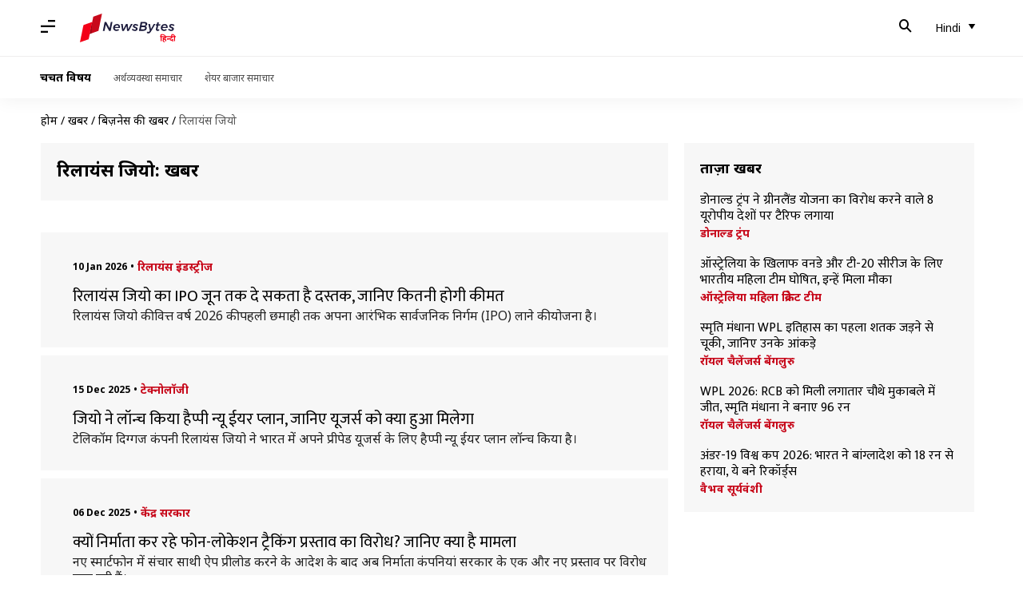

--- FILE ---
content_type: text/html; charset=UTF-8
request_url: https://hindi.newsbytesapp.com/news/business/reliance-jio
body_size: 36945
content:
<!DOCTYPE html>
<html lang="hi" class="styles-loading">
    <head>
        <meta http-equiv="Content-Type" content="text/html; charset=UTF-8" />
<title>रिलायंस जियो: ताज़ा खबरें, फोटो, वीडियो - न्यूज़बाइट्स हिंदी</title>
<meta name="viewport" content="width=device-width, initial-scale=1">
<meta name="description" content="Find Latest News, Videos and Pictures about रिलायंस जियो. Explore latest updates, news, information from NewsBytes. All about रिलायंस जियो.">
        <link rel="preconnect" href="https://securepubads.g.doubleclick.net/">
        <link rel="preconnect" href="https://aax.amazon-adsystem.com/">

                <link rel="preconnect" href="https://fonts.googleapis.com">
<link rel="preconnect" href="https://fonts.gstatic.com" crossorigin>


<link rel="nb-event" data-event="alpine:init" data-handler="libloader" data-as="css" data-assets_0="https://fonts.googleapis.com/css2?family=Mukta:wght@400;600&amp;family=Noto+Sans:wght@400;700&amp;display=swap"/>
        
                        <script type="application/ld+json">{"@context":"https://schema.org","@type":"ItemList","url":"https://hindi.newsbytesapp.com/news/business/reliance-jio","name":"\u0930\u093f\u0932\u093e\u092f\u0902\u0938 \u091c\u093f\u092f\u094b: \u0916\u092c\u0930\u0947\u0902","description":"","itemListElement":[{"@type":"ListItem","position":1,"item":{"@type":"NewsArticle","headline":"\u0930\u093f\u0932\u093e\u092f\u0902\u0938 \u091c\u093f\u092f\u094b \u0915\u093e IPO \u091c\u0942\u0928 \u0924\u0915 \u0926\u0947 \u0938\u0915\u0924\u093e \u0939\u0948 \u0926\u0938\u094d\u0924\u0915, \u091c\u093e\u0928\u093f\u090f \u0915\u093f\u0924\u0928\u0940 \u0939\u094b\u0917\u0940 \u0915\u0940\u092e\u0924\u00a0","url":"https://hindi.newsbytesapp.com/news/business/reliance-jio-s-ipo-may-launch-by-june/story","description":"\u0930\u093f\u0932\u093e\u092f\u0902\u0938 \u091c\u093f\u092f\u094b \u0915\u0940 \u0935\u093f\u0924\u094d\u0924 \u0935\u0930\u094d\u0937 2026 \u0915\u0940 \u092a\u0939\u0932\u0940 \u091b\u092e\u093e\u0939\u0940 \u0924\u0915 \u0905\u092a\u0928\u093e \u0906\u0930\u0902\u092d\u093f\u0915 \u0938\u093e\u0930\u094d\u0935\u091c\u0928\u093f\u0915 \u0928\u093f\u0930\u094d\u0917\u092e (IPO) \u0932\u093e\u0928\u0947 \u0915\u0940 \u092f\u094b\u091c\u0928\u093e \u0939\u0948\u0964","image":"https://i.cdn.newsbytesapp.com/hn/images/l66420260110115002.png","datePublished":"2026-01-10T12:19:12+0530","Author":{"@type":"Person","name":"\u0926\u093f\u0928\u0947\u0936 \u091a\u0902\u0926  \u0936\u0930\u094d\u092e\u093e ","image":"","url":"https://hindi.newsbytesapp.com/author/%E0%A4%A6%E0%A4%BF%E0%A4%A8%E0%A5%87%E0%A4%B6/197"}}},{"@type":"ListItem","position":2,"item":{"@type":"NewsArticle","headline":"\u091c\u093f\u092f\u094b \u0928\u0947 \u0932\u0949\u0928\u094d\u091a \u0915\u093f\u092f\u093e \u0939\u0948\u092a\u094d\u092a\u0940 \u0928\u094d\u092f\u0942 \u0908\u092f\u0930 \u092a\u094d\u0932\u093e\u0928, \u091c\u093e\u0928\u093f\u090f \u092f\u0942\u091c\u0930\u094d\u0938 \u0915\u094b \u0915\u094d\u092f\u093e \u0939\u0941\u0906 \u092e\u093f\u0932\u0947\u0917\u093e","url":"https://hindi.newsbytesapp.com/news/science/jio-launches-happy-new-year-plan-know-what-users-will-get/story","description":"\u091f\u0947\u0932\u093f\u0915\u0949\u092e \u0926\u093f\u0917\u094d\u0917\u091c \u0915\u0902\u092a\u0928\u0940 \u0930\u093f\u0932\u093e\u092f\u0902\u0938 \u091c\u093f\u092f\u094b \u0928\u0947 \u092d\u093e\u0930\u0924 \u092e\u0947\u0902 \u0905\u092a\u0928\u0947 \u092a\u094d\u0930\u0940\u092a\u0947\u0921 \u092f\u0942\u091c\u0930\u094d\u0938 \u0915\u0947 \u0932\u093f\u090f \u0939\u0948\u092a\u094d\u092a\u0940 \u0928\u094d\u092f\u0942 \u0908\u092f\u0930 \u092a\u094d\u0932\u093e\u0928 \u0932\u0949\u0928\u094d\u091a \u0915\u093f\u092f\u093e \u0939\u0948\u0964","image":"https://i.cdn.newsbytesapp.com/hn/images/l73220251215113855.jpeg","datePublished":"2025-12-15T11:47:09+0530","Author":{"@type":"Person","name":"\u092c\u093f\u0936\u094d\u0935\u091c\u0940\u0924 \u0915\u0941\u092e\u093e\u0930","image":"https://cf-cdn.newsbytesapp.com/assets/people/na.2.jpg","url":"https://hindi.newsbytesapp.com/author/%E0%A4%AC%E0%A4%BF%E0%A4%B6%E0%A5%8D%E0%A4%B5%E0%A4%9C%E0%A5%80%E0%A4%A4/188"}}},{"@type":"ListItem","position":3,"item":{"@type":"NewsArticle","headline":"\u0915\u094d\u092f\u094b\u0902 \u0928\u093f\u0930\u094d\u092e\u093e\u0924\u093e \u0915\u0930 \u0930\u0939\u0947 \u092b\u094b\u0928-\u0932\u094b\u0915\u0947\u0936\u0928 \u091f\u094d\u0930\u0948\u0915\u093f\u0902\u0917 \u092a\u094d\u0930\u0938\u094d\u0924\u093e\u0935 \u0915\u093e \u0935\u093f\u0930\u094b\u0927? \u091c\u093e\u0928\u093f\u090f \u0915\u094d\u092f\u093e \u0939\u0948 \u092e\u093e\u092e\u0932\u093e\u00a0","url":"https://hindi.newsbytesapp.com/news/science/why-are-manufacturers-opposing-the-phone-location-tracking-proposal/story","description":"\u0928\u090f \u0938\u094d\u092e\u093e\u0930\u094d\u091f\u092b\u094b\u0928 \u092e\u0947\u0902 \u0938\u0902\u091a\u093e\u0930 \u0938\u093e\u0925\u0940 \u0910\u092a \u092a\u094d\u0930\u0940\u0932\u094b\u0921 \u0915\u0930\u0928\u0947 \u0915\u0947 \u0906\u0926\u0947\u0936 \u0915\u0947 \u092c\u093e\u0926 \u0905\u092c \u0928\u093f\u0930\u094d\u092e\u093e\u0924\u093e \u0915\u0902\u092a\u0928\u093f\u092f\u093e\u0902 \u0938\u0930\u0915\u093e\u0930 \u0915\u0947 \u090f\u0915 \u0914\u0930 \u0928\u090f \u092a\u094d\u0930\u0938\u094d\u0924\u093e\u0935 \u092a\u0930 \u0935\u093f\u0930\u094b\u0927 \u091c\u0924\u093e \u0930\u0939\u0940 \u0939\u0948\u0902\u0964","image":"https://i.cdn.newsbytesapp.com/hn/images/l93220251206185400.png","datePublished":"2025-12-06T19:18:27+0530","Author":{"@type":"Person","name":"\u0926\u093f\u0928\u0947\u0936 \u091a\u0902\u0926  \u0936\u0930\u094d\u092e\u093e ","image":"","url":"https://hindi.newsbytesapp.com/author/%E0%A4%A6%E0%A4%BF%E0%A4%A8%E0%A5%87%E0%A4%B6/197"}}},{"@type":"ListItem","position":4,"item":{"@type":"NewsArticle","headline":"\u091c\u093f\u092f\u094b \u0915\u0940 6Hz \u0938\u094d\u092a\u0947\u0915\u094d\u091f\u094d\u0930\u092e \u0915\u0940 \u092e\u093e\u0902\u0917 \u0915\u093e \u0915\u094d\u092f\u094b\u0902 \u0935\u093f\u0930\u094b\u0927 \u0915\u0930 \u0930\u0939\u0940 \u0939\u0948\u0902 \u092e\u0947\u091f\u093e \u0914\u0930 \u0910\u092a\u0932?","url":"https://hindi.newsbytesapp.com/news/business/why-are-meta-and-apple-opposing-jio-s-demand-for-6hz-spectrum/story","description":"\u091f\u0947\u0932\u0940\u0915\u0949\u092e \u0926\u093f\u0917\u094d\u0917\u091c \u0915\u0902\u092a\u0928\u0940 \u0930\u093f\u0932\u093e\u092f\u0902\u0938 \u091c\u093f\u092f\u094b \u0914\u0930 \u0935\u094b\u0921\u093e\u092b\u094b\u0928-\u0906\u0907\u0921\u093f\u092f\u093e 6GHz \u092c\u0948\u0902\u0921 \u0915\u094b \u092e\u094b\u092c\u093e\u0907\u0932 \u0928\u0947\u091f\u0935\u0930\u094d\u0915 \u0915\u0947 \u0932\u093f\u090f \u0926\u0947\u0928\u0947 \u0915\u0940 \u092e\u093e\u0902\u0917 \u0915\u0930 \u0930\u0939\u0940 \u0939\u0948\u0902\u0964","image":"https://i.cdn.newsbytesapp.com/hn/images/l39820251124131637.jpeg","datePublished":"2025-11-24T13:25:30+0530","Author":{"@type":"Person","name":"\u092c\u093f\u0936\u094d\u0935\u091c\u0940\u0924 \u0915\u0941\u092e\u093e\u0930","image":"","url":"https://hindi.newsbytesapp.com/author/%E0%A4%AC%E0%A4%BF%E0%A4%B6%E0%A5%8D%E0%A4%B5%E0%A4%9C%E0%A5%80%E0%A4%A4/188"}}},{"@type":"ListItem","position":5,"item":{"@type":"NewsArticle","headline":"\u091c\u093f\u092f\u094b \u092f\u0942\u091c\u0930\u094d\u0938 \u0915\u094b \u092b\u094d\u0930\u0940 \u092e\u0947\u0902 \u092e\u093f\u0932\u0947\u0917\u093e \u091c\u0947\u092e\u093f\u0928\u0940 3, \u091c\u093e\u0928\u093f\u090f \u0915\u0948\u0938\u0947 \u0909\u0920\u093e\u090f\u0902 \u092b\u093e\u092f\u0926\u093e\u00a0","url":"https://hindi.newsbytesapp.com/news/business/jio-users-get-gemini-3-for-free/story","description":"\u0930\u093f\u0932\u093e\u092f\u0902\u0938 \u091c\u093f\u092f\u094b \u0928\u0947 \u0905\u092a\u0928\u0947 \u0906\u0930\u094d\u091f\u093f\u092b\u093f\u0936\u093f\u092f\u0932 \u0907\u0902\u091f\u0947\u0932\u093f\u091c\u0947\u0902\u0938 (AI) \u0911\u092b\u0930 \u0915\u093e \u090f\u0915 \u092c\u0921\u093c\u093e \u0935\u093f\u0938\u094d\u0924\u093e\u0930 \u0915\u0930\u0924\u0947 \u0939\u0941\u090f \u0938\u092d\u0940 \u0905\u0928\u0932\u093f\u092e\u093f\u091f\u0947\u0921 5G \u092f\u0942\u091c\u0930\u094d\u0938 \u0915\u094b \u0917\u0942\u0917\u0932 \u0915\u0947 \u0932\u0947\u091f\u0947\u0938\u094d\u091f \u091c\u0947\u092e\u093f\u0928\u0940 3 \u092e\u0949\u0921\u0932 \u0915\u093e \u0909\u092a\u092f\u094b\u0917 \u0915\u0930\u0928\u0947 \u0915\u0947 \u0932\u093f\u090f \u091c\u0947\u092e\u093f\u0928\u0940 \u092a\u094d\u0930\u094b \u092a\u094d\u0932\u093e\u0928 \u0915\u0940 \u092b\u094d\u0930\u0940 \u0938\u0941\u0935\u093f\u0927\u093e \u092a\u094d\u0930\u0926\u093e\u0928 \u0915\u0940 \u0939\u0948\u0964","image":"https://i.cdn.newsbytesapp.com/hn/images/l22720251119122135.png","datePublished":"2025-11-19T12:26:07+0530","Author":{"@type":"Person","name":"\u0926\u093f\u0928\u0947\u0936 \u091a\u0902\u0926  \u0936\u0930\u094d\u092e\u093e ","image":"","url":"https://hindi.newsbytesapp.com/author/%E0%A4%A6%E0%A4%BF%E0%A4%A8%E0%A5%87%E0%A4%B6/197"}}},{"@type":"ListItem","position":6,"item":{"@type":"NewsArticle","headline":"\u0930\u093f\u0932\u093e\u092f\u0902\u0938 \u091c\u093f\u092f\u094b \u0928\u0947 \u0917\u094d\u0930\u093e\u0939\u0915\u094b\u0902 \u0915\u0947 \u0932\u093f\u090f \u0918\u094b\u0937\u093f\u0924 \u0915\u093f\u092f\u093e \u0930\u0947\u092b\u0930\u0932 \u092a\u094d\u0930\u094b\u0917\u094d\u0930\u093e\u092e, \u091c\u093e\u0928\u093f\u090f \u0915\u094d\u092f\u093e-\u0915\u094d\u092f\u093e \u092e\u093f\u0932\u0947\u0917\u093e \u092b\u093e\u092f\u0926\u093e\u00a0","url":"https://hindi.newsbytesapp.com/news/business/reliance-jio-announces-referral-program-for-its-customers/story","description":"\u0930\u093f\u0932\u093e\u092f\u0902\u0938 \u091c\u093f\u092f\u094b \u0928\u0947 \u0905\u092a\u0928\u0947 \u0917\u094d\u0930\u093e\u0939\u0915\u094b\u0902 \u0915\u0947 \u0932\u093f\u090f \u090f\u0915 \u0911\u092b\u0930 \u0915\u0940 \u0918\u094b\u0937\u0923\u093e \u0915\u0940 \u0939\u0948\u0964 \u0907\u0938\u0915\u0940 \u091c\u093e\u0928\u0915\u093e\u0930\u0940 \u0938\u094b\u0936\u0932 \u092e\u0940\u0921\u093f\u092f\u093e \u092a\u094d\u0932\u0947\u091f\u092b\u0949\u0930\u094d\u092e \u092a\u0930 \u0926\u0940 \u0917\u0908 \u0939\u0948\u0964","image":"https://i.cdn.newsbytesapp.com/hn/images/l36520251111171809.jpeg","datePublished":"2025-11-11T17:21:30+0530","Author":{"@type":"Person","name":"\u0926\u093f\u0928\u0947\u0936 \u091a\u0902\u0926  \u0936\u0930\u094d\u092e\u093e ","image":"","url":"https://hindi.newsbytesapp.com/author/%E0%A4%A6%E0%A4%BF%E0%A4%A8%E0%A5%87%E0%A4%B6/197"}}},{"@type":"ListItem","position":7,"item":{"@type":"NewsArticle","headline":"\u0930\u093f\u0932\u093e\u092f\u0902\u0938 \u091c\u093f\u092f\u094b \u0928\u0947 \u0938\u092d\u0940 \u0915\u0947 \u0932\u093f\u090f \u0916\u094b\u0932\u093e \u092b\u094d\u0930\u0940 \u091c\u0947\u092e\u093f\u0928\u0940 AI \u092a\u094d\u0930\u094b \u0911\u092b\u0930, \u0910\u0938\u0947 \u0915\u0930\u0947\u0902 \u090f\u0915\u094d\u091f\u093f\u0935\u00a0","url":"https://hindi.newsbytesapp.com/news/business/reliance-jio-opens-free-gemini-ai-pro-offer-for-all/story","description":"\u0930\u093f\u0932\u093e\u092f\u0902\u0938 \u091c\u093f\u092f\u094b \u0928\u0947 \u0917\u0942\u0917\u0932 \u091c\u0947\u092e\u093f\u0928\u0940 AI \u092a\u094d\u0930\u094b \u092b\u094d\u0930\u0940 \u0926\u0947\u0928\u0947 \u0915\u0947 \u0911\u092b\u0930 \u0915\u094b \u0938\u092d\u0940 \u0906\u092f\u0941 \u0935\u0930\u094d\u0917 \u0915\u0947 \u092f\u0942\u091c\u0930\u094d\u0938 \u0915\u0947 \u0932\u093f\u090f \u091c\u093e\u0930\u0940 \u0915\u0930 \u0926\u093f\u092f\u093e \u0939\u0948\u0964","image":"https://i.cdn.newsbytesapp.com/hn/images/l72520251108182317.png","datePublished":"2025-11-08T18:32:28+0530","Author":{"@type":"Person","name":"\u0926\u093f\u0928\u0947\u0936 \u091a\u0902\u0926  \u0936\u0930\u094d\u092e\u093e ","image":"","url":"https://hindi.newsbytesapp.com/author/%E0%A4%A6%E0%A4%BF%E0%A4%A8%E0%A5%87%E0%A4%B6/197"}}},{"@type":"ListItem","position":8,"item":{"@type":"NewsArticle","headline":"\u0917\u0942\u0917\u0932 \u091c\u0947\u092e\u093f\u0928\u0940 \u092a\u0930 \u092c\u0928\u093e \u0938\u0915\u0924\u0947 \u0939\u0948\u0902 \u090f\u0928\u093f\u092e\u0947\u091f\u0947\u0921 \u0935\u0940\u0921\u093f\u092f\u094b, \u091c\u093e\u0928\u093f\u090f \u0915\u094d\u092f\u093e \u0939\u0948 \u0924\u0930\u0940\u0915\u093e\u00a0","url":"https://hindi.newsbytesapp.com/news/science/create-animated-videos-using-text-prompts-on-google-gemini/story","description":"\u0917\u0942\u0917\u0932 \u0928\u0947 \u0905\u092a\u0928\u0947 \u091c\u0947\u092e\u093f\u0928\u0940 \u0910\u092a \u092e\u0947\u0902 \u091f\u0947\u0915\u094d\u0938\u094d\u091f \u092a\u094d\u0930\u0949\u092e\u094d\u092a\u094d\u091f \u0915\u0947 \u091c\u0930\u093f\u090f \u0938\u093e\u0909\u0902\u0921 \u0907\u092b\u0947\u0915\u094d\u091f \u0914\u0930 \u0921\u093e\u092f\u0932\u0949\u0917 \u0915\u0947 \u0938\u093e\u0925 \u090f\u0915 \u091b\u094b\u091f\u093e \u090f\u0928\u093f\u092e\u0947\u091f\u0947\u0921 \u0935\u0940\u0921\u093f\u092f\u094b \u092c\u0928\u093e \u0938\u0915\u0924\u0947 \u0939\u0948\u0902\u0964 \u0907\u0938\u0915\u0947 \u0932\u093f\u090f \u0915\u093f\u0938\u0940 \u092a\u094d\u0930\u0936\u093f\u0915\u094d\u0937\u0923 \u092d\u0940 \u091c\u0930\u0942\u0930\u0924 \u0928\u0939\u0940\u0902 \u0939\u0948\u0964","image":"https://i.cdn.newsbytesapp.com/hn/images/l77220251108115457.jpeg","datePublished":"2025-11-08T13:02:39+0530","Author":{"@type":"Person","name":"\u0926\u093f\u0928\u0947\u0936 \u091a\u0902\u0926  \u0936\u0930\u094d\u092e\u093e ","image":"","url":"https://hindi.newsbytesapp.com/author/%E0%A4%A6%E0%A4%BF%E0%A4%A8%E0%A5%87%E0%A4%B6/197"}}},{"@type":"ListItem","position":9,"item":{"@type":"NewsArticle","headline":"\u0917\u0942\u0917\u0932 \u0930\u093f\u0932\u093e\u092f\u0902\u0938 \u091c\u093f\u092f\u094b \u092f\u0942\u091c\u0930\u094d\u0938 \u0915\u094b \u092e\u0941\u092b\u094d\u0924 \u0926\u0947\u0917\u0940 \u091c\u0947\u092e\u093f\u0928\u0940 \u092a\u094d\u0930\u094b AI \u092e\u0949\u0921\u0932, \u0915\u0948\u0938\u0947 \u092a\u093e\u090f\u0902 \u0938\u092c\u094d\u0938\u0915\u094d\u0930\u093f\u092a\u094d\u0936\u0928?","url":"https://hindi.newsbytesapp.com/news/science/google-will-give-free-gemini-pro-ai-model-to-reliance-jio-users-how-to-get/story","description":"\u0917\u0942\u0917\u0932 \u0928\u0947 \u092d\u093e\u0930\u0924 \u092e\u0947\u0902 \u0905\u092a\u0928\u0940 \u0906\u0930\u094d\u091f\u093f\u092b\u093f\u0936\u093f\u092f\u0932 \u0907\u0902\u091f\u0947\u0932\u093f\u091c\u0947\u0902\u0938 (AI) \u0938\u0947\u0935\u093e\u0913\u0902 \u0915\u094b \u092c\u0922\u093c\u093e\u0928\u0947 \u0915\u0947 \u0932\u093f\u090f \u0930\u093f\u0932\u093e\u092f\u0902\u0938 \u0907\u0902\u0921\u0938\u094d\u091f\u094d\u0930\u0940\u091c \u0915\u0947 \u0938\u093e\u0925 \u0938\u093e\u091d\u0947\u0926\u093e\u0930\u0940 \u0915\u0940 \u0939\u0948\u0964","image":"https://i.cdn.newsbytesapp.com/hn/images/l32420251031085539.jpeg","datePublished":"2025-10-31T09:04:32+0530","Author":{"@type":"Person","name":"\u092c\u093f\u0936\u094d\u0935\u091c\u0940\u0924 \u0915\u0941\u092e\u093e\u0930","image":"","url":"https://hindi.newsbytesapp.com/author/%E0%A4%AC%E0%A4%BF%E0%A4%B6%E0%A5%8D%E0%A4%B5%E0%A4%9C%E0%A5%80%E0%A4%A4/188"}}},{"@type":"ListItem","position":10,"item":{"@type":"NewsArticle","headline":"\u0930\u093f\u0932\u093e\u092f\u0902\u0938 \u091c\u093f\u092f\u094b \u0928\u0947 \u092a\u094d\u0930\u0940\u092a\u0947\u0921 \u092a\u094d\u0932\u093e\u0902\u0938 \u0915\u0947 \u0932\u093f\u090f \u0918\u094b\u0937\u093f\u0924 \u0915\u093f\u092f\u093e \u0926\u093f\u0935\u093e\u0932\u0940 \u0911\u092b\u0930, \u091c\u093e\u0928\u093f\u090f \u0915\u094d\u092f\u093e-\u0915\u094d\u092f\u093e \u092e\u093f\u0932\u0947\u0917\u093e \u092b\u093e\u092f\u0926\u093e\u00a0","url":"https://hindi.newsbytesapp.com/news/business/reliance-jio-announces-diwali-offers-for-prepaid-plans/story","description":"\u0930\u093f\u0932\u093e\u092f\u0902\u0938 \u091c\u093f\u092f\u094b \u0928\u0947 \u0926\u093f\u0935\u093e\u0932\u0940 \u0915\u0947 \u0932\u093f\u090f \u0915\u0908 \u092a\u094d\u0930\u0940\u092a\u0947\u0921 \u092a\u094d\u0932\u093e\u0902\u0938 \u092a\u0930 \u092b\u0947\u0938\u094d\u091f\u093f\u0935 \u0911\u092b\u0930\u094d\u0938 \u0915\u0940 \u0918\u094b\u0937\u0923\u093e \u0915\u0940 \u0939\u0948\u0964 \u0907\u0928\u092e\u0947\u0902 \u0905\u0928\u0932\u093f\u092e\u093f\u091f\u0947\u0921 \u0935\u0949\u092f\u0938 \u0915\u0949\u0932, \u0921\u0947\u0932\u0940 5G \u0921\u093e\u091f\u093e \u0914\u0930 \u091c\u093f\u092f\u094b \u0938\u093f\u0928\u0947\u092e\u093e, \u091c\u093f\u092f\u094b \u0939\u0949\u091f\u0938\u094d\u091f\u093e\u0930 \u0914\u0930 \u091c\u093f\u092f\u094b \u0939\u094b\u092e \u091f\u094d\u0930\u093e\u092f\u0932 \u091c\u0948\u0938\u0940 \u0938\u0947\u0935\u093e\u090f\u0902 \u0936\u093e\u092e\u093f\u0932 \u0939\u0948\u0902\u0964","image":"https://i.cdn.newsbytesapp.com/hn/images/l27520251019131707.png","datePublished":"2025-10-19T13:58:09+0530","Author":{"@type":"Person","name":"\u0926\u093f\u0928\u0947\u0936 \u091a\u0902\u0926  \u0936\u0930\u094d\u092e\u093e ","image":"","url":"https://hindi.newsbytesapp.com/author/%E0%A4%A6%E0%A4%BF%E0%A4%A8%E0%A5%87%E0%A4%B6/197"}}},{"@type":"ListItem","position":11,"item":{"@type":"NewsArticle","headline":"\u0930\u093f\u0932\u093e\u092f\u0902\u0938 \u0928\u0947 \u0915\u091a\u094d\u091b \u092e\u0947\u0902 \u0926\u0941\u0928\u093f\u092f\u093e \u0915\u0947 \u0935\u093f\u0936\u093e\u0932 \u0938\u094b\u0932\u0930 \u092a\u094d\u0930\u094b\u091c\u0947\u0915\u094d\u091f \u092a\u0930 \u0915\u093e\u092e \u0915\u093f\u092f\u093e \u0936\u0941\u0930\u0942, \u091c\u093e\u0928\u093f\u090f \u0935\u093f\u0936\u0947\u0937\u0924\u093e\u090f\u0902","url":"https://hindi.newsbytesapp.com/news/business/reliance-is-developing-one-of-the-world-s-largest-solar-projects-in-kutch/story","description":"\u092e\u0941\u0915\u0947\u0936 \u0905\u0902\u092c\u093e\u0928\u0940 \u0915\u0947 \u0938\u094d\u0935\u093e\u092e\u093f\u0924\u094d\u0935 \u0935\u093e\u0932\u0940 \u0930\u093f\u0932\u093e\u092f\u0902\u0938 \u0907\u0902\u0921\u0938\u094d\u091f\u094d\u0930\u0940\u091c \u0932\u093f\u092e\u093f\u091f\u0947\u0921 (RIL) \u0917\u0941\u091c\u0930\u093e\u0924 \u092e\u0947\u0902 \u0926\u0941\u0928\u093f\u092f\u093e \u0915\u0947 \u0938\u092c\u0938\u0947 \u092c\u0921\u093c\u0947 \u090f\u0915\u0932-\u0938\u094d\u0925\u0932 \u0938\u094b\u0932\u0930 \u092a\u094d\u0930\u094b\u091c\u0947\u0915\u094d\u091f \u092e\u0947\u0902 \u0938\u0947 \u090f\u0915 \u092a\u0930 \u0915\u093e\u092e \u0915\u0930 \u0930\u0939\u0940 \u0939\u0948\u0964","image":"https://i.cdn.newsbytesapp.com/hn/images/l78820250829161907.jpeg","datePublished":"2025-08-29T16:23:26+0530","Author":{"@type":"Person","name":"\u092c\u093f\u0936\u094d\u0935\u091c\u0940\u0924 \u0915\u0941\u092e\u093e\u0930","image":"","url":"https://hindi.newsbytesapp.com/author/%E0%A4%AC%E0%A4%BF%E0%A4%B6%E0%A5%8D%E0%A4%B5%E0%A4%9C%E0%A5%80%E0%A4%A4/188"}}},{"@type":"ListItem","position":12,"item":{"@type":"NewsArticle","headline":"\u0930\u093f\u0932\u093e\u092f\u0902\u0938 \u091c\u093f\u092f\u094b \u092d\u093e\u0930\u0924 \u0938\u0947 \u092c\u093e\u0939\u0930 \u0915\u093e\u0930\u094b\u092c\u093e\u0930 \u0915\u093e \u0915\u0930\u0947\u0917\u0940 \u0935\u093f\u0938\u094d\u0924\u093e\u0930, AGM \u092e\u0947\u0902 \u092c\u094b\u0932\u0947 \u092e\u0941\u0915\u0947\u0936 \u0905\u0902\u092c\u093e\u0928\u0940","url":"https://hindi.newsbytesapp.com/news/business/reliance-jio-will-expand-operation-outside-india-said-mukesh-ambani-in-agm/story","description":"\u0926\u0947\u0936 \u0915\u0940 \u091f\u0947\u0932\u0940\u0915\u0949\u092e \u0926\u093f\u0917\u094d\u0917\u091c \u0915\u0902\u092a\u0928\u0940 \u0930\u093f\u0932\u093e\u092f\u0902\u0938 \u091c\u093f\u092f\u094b \u0905\u092c \u092d\u093e\u0930\u0924 \u0938\u0947 \u092c\u093e\u0939\u0930 \u092d\u0940 \u0905\u092a\u0928\u093e \u0915\u093e\u0930\u094b\u092c\u093e\u0930 \u092c\u0922\u093c\u093e\u090f\u0917\u0940\u0964","image":"https://i.cdn.newsbytesapp.com/hn/images/l82220250829152147.jpeg","datePublished":"2025-08-29T15:36:33+0530","Author":{"@type":"Person","name":"\u092c\u093f\u0936\u094d\u0935\u091c\u0940\u0924 \u0915\u0941\u092e\u093e\u0930","image":"","url":"https://hindi.newsbytesapp.com/author/%E0%A4%AC%E0%A4%BF%E0%A4%B6%E0%A5%8D%E0%A4%B5%E0%A4%9C%E0%A5%80%E0%A4%A4/188"}}},{"@type":"ListItem","position":13,"item":{"@type":"NewsArticle","headline":"\u0930\u093f\u0932\u093e\u092f\u0902\u0938 AGM: \u091c\u093f\u092f\u094b \u0928\u0947 \u0928\u0908 \u0935\u0949\u092f\u0938 \u0905\u0938\u093f\u0938\u094d\u091f\u0947\u0902\u091f RIYA \u0915\u0940 \u092a\u0947\u0936, \u092f\u0942\u091c\u0930\u094d\u0938 \u091c\u0932\u094d\u0926\u0940 \u0922\u0942\u0902\u0922 \u0938\u0915\u0947\u0902\u0917\u0947 \u0915\u0902\u091f\u0947\u0902\u091f","url":"https://hindi.newsbytesapp.com/news/science/reliance-agm-jio-introduced-new-voice-assistant-riya-users-can-find-content-quickly/story","description":"\u0930\u093f\u0932\u093e\u092f\u0902\u0938 \u0907\u0902\u0921\u0938\u094d\u091f\u094d\u0930\u0940\u091c \u0932\u093f\u092e\u093f\u091f\u0947\u0921 (RIL) \u0915\u0940 48\u0935\u0940\u0902 \u0935\u093e\u0930\u094d\u0937\u093f\u0915 \u0906\u092e \u092c\u0948\u0920\u0915 (AGM) \u092e\u0947\u0902 \u0930\u093f\u0932\u093e\u092f\u0902\u0938 \u091c\u093f\u092f\u094b \u0928\u0947 \u091c\u093f\u092f\u094b \u092b\u094d\u0930\u0947\u092e\u094d\u0938 \u0914\u0930 PC \u0915\u0947 \u0938\u093e\u0925 \u0928\u0908 \u0935\u0949\u092f\u0938 \u0905\u0938\u093f\u0938\u094d\u091f\u0947\u0902\u091f 'RIYA' \u092a\u0947\u0936 \u0915\u0940 \u0939\u0948\u0964","image":"https://i.cdn.newsbytesapp.com/hn/images/l30520250829150019.jpeg","datePublished":"2025-08-29T15:18:22+0530","Author":{"@type":"Person","name":"\u092c\u093f\u0936\u094d\u0935\u091c\u0940\u0924 \u0915\u0941\u092e\u093e\u0930","image":"","url":"https://hindi.newsbytesapp.com/author/%E0%A4%AC%E0%A4%BF%E0%A4%B6%E0%A5%8D%E0%A4%B5%E0%A4%9C%E0%A5%80%E0%A4%A4/188"}}},{"@type":"ListItem","position":14,"item":{"@type":"NewsArticle","headline":"\u0930\u093f\u0932\u093e\u092f\u0902\u0938 AGM \u092e\u0947\u0902 \u091c\u093f\u092f\u094b \u092b\u094d\u0930\u0947\u092e\u094d\u0938 \u0914\u0930 PC \u0915\u0940 \u0939\u0941\u0908 \u0918\u094b\u0937\u0923\u093e, \u091c\u093e\u0928\u093f\u090f \u0916\u093e\u0938\u093f\u092f\u0924\u00a0","url":"https://hindi.newsbytesapp.com/news/business/jio-frames-and-pc-announced-in-reliance-agm-know-the-features/story","description":"\u0930\u093f\u0932\u093e\u092f\u0902\u0938 \u091c\u093f\u092f\u094b \u0924\u0915\u0928\u0940\u0915 \u0915\u0947 \u0915\u094d\u0937\u0947\u0924\u094d\u0930 \u092e\u0947\u0902 \u0915\u093e\u092b\u0940 \u0924\u0947\u091c\u0940 \u0938\u0947 \u0906\u0917\u0947 \u092c\u0922\u093c \u0930\u0939\u0940 \u0939\u0948\u0964","image":"https://i.cdn.newsbytesapp.com/hn/images/l22220250829144649.jpeg","datePublished":"2025-08-29T14:48:43+0530","Author":{"@type":"Person","name":"\u092c\u093f\u0936\u094d\u0935\u091c\u0940\u0924 \u0915\u0941\u092e\u093e\u0930","image":"","url":"https://hindi.newsbytesapp.com/author/%E0%A4%AC%E0%A4%BF%E0%A4%B6%E0%A5%8D%E0%A4%B5%E0%A4%9C%E0%A5%80%E0%A4%A4/188"}}},{"@type":"ListItem","position":15,"item":{"@type":"NewsArticle","headline":"\u090f\u092f\u0930\u091f\u0947\u0932 \u0915\u093e \u0928\u0947\u091f\u0935\u0930\u094d\u0915 \u092b\u093f\u0930 \u0939\u0941\u0906 \u0921\u093e\u0909\u0928, \u092f\u0942\u091c\u0930\u094d\u0938 \u0915\u094b \u0939\u0941\u0908 \u0938\u092e\u0938\u094d\u092f\u093e\u00a0","url":"https://hindi.newsbytesapp.com/news/science/airtel-network-is-down-again/story","description":"\u092d\u093e\u0930\u0924\u0940 \u090f\u092f\u0930\u091f\u0947\u0932 \u0915\u093e \u0928\u0947\u091f\u0935\u0930\u094d\u0915 \u0930\u0935\u093f\u0935\u093e\u0930 \u0915\u094b \u0921\u093e\u0909\u0928 \u0939\u094b \u0917\u092f\u093e, \u091c\u093f\u0938\u0938\u0947 \u092c\u0947\u0902\u0917\u0932\u0941\u0930\u0941 \u0938\u092e\u0947\u0924 \u0915\u0908 \u0905\u0928\u094d\u092f \u092a\u094d\u0930\u092e\u0941\u0916 \u0936\u0939\u0930\u094b\u0902 \u0915\u0947 \u092f\u0942\u091c\u0930\u094d\u0938 \u0915\u094b \u092a\u0930\u0947\u0936\u093e\u0928\u0940 \u0915\u093e \u0938\u093e\u092e\u0928\u093e \u0915\u0930\u0928\u093e \u092a\u095c\u093e \u0939\u0948\u0964","image":"https://i.cdn.newsbytesapp.com/hn/images/l62720250824154310.jpeg","datePublished":"2025-08-24T15:55:51+0530","Author":{"@type":"Person","name":"\u0926\u093f\u0928\u0947\u0936 \u091a\u0902\u0926  \u0936\u0930\u094d\u092e\u093e ","image":"","url":"https://hindi.newsbytesapp.com/author/%E0%A4%A6%E0%A4%BF%E0%A4%A8%E0%A5%87%E0%A4%B6/197"}}},{"@type":"ListItem","position":16,"item":{"@type":"NewsArticle","headline":"\u090f\u092f\u0930\u091f\u0947\u0932 \u0928\u0947 \u092c\u0902\u0926 \u0915\u093f\u092f\u093e 249 \u0930\u0941\u092a\u092f\u0947 \u0935\u093e\u0932\u093e \u0930\u093f\u091a\u093e\u0930\u094d\u091c \u092a\u094d\u0932\u093e\u0928, \u091c\u093e\u0928\u093f\u090f \u0905\u092c \u0915\u094d\u092f\u093e \u092e\u093f\u0932\u0947\u0917\u093e \u0935\u093f\u0915\u0932\u094d\u092a\u00a0","url":"https://hindi.newsbytesapp.com/news/science/airtel-discontinued-the-rs-249-recharge-plan/story","description":"\u0928\u093f\u091c\u0940 \u0915\u094d\u0937\u0947\u0924\u094d\u0930 \u0915\u0940 \u091f\u0947\u0932\u0940\u0915\u0949\u092e \u0938\u0947\u0935\u093e \u092a\u094d\u0930\u0926\u093e\u0924\u093e \u0930\u093f\u0932\u093e\u092f\u0902\u0938 \u091c\u093f\u092f\u094b \u0915\u0947 \u092c\u093e\u0926 \u0905\u092c \u092d\u093e\u0930\u0924\u0940 \u090f\u092f\u0930\u091f\u0947\u0932 \u0928\u0947 \u092d\u0940 \u0905\u092a\u0928\u0947 \u0917\u094d\u0930\u093e\u0939\u0915\u094b\u0902 \u0915\u094b \u0924\u0917\u095c\u093e \u091d\u091f\u0915\u093e \u0926\u0947 \u0926\u093f\u092f\u093e \u0939\u0948\u0964","image":"https://i.cdn.newsbytesapp.com/hn/images/l5620250820175434.jpeg","datePublished":"2025-08-20T18:45:59+0530","Author":{"@type":"Person","name":"\u0926\u093f\u0928\u0947\u0936 \u091a\u0902\u0926  \u0936\u0930\u094d\u092e\u093e ","image":"","url":"https://hindi.newsbytesapp.com/author/%E0%A4%A6%E0%A4%BF%E0%A4%A8%E0%A5%87%E0%A4%B6/197"}}},{"@type":"ListItem","position":17,"item":{"@type":"NewsArticle","headline":"\u090f\u092f\u0930\u091f\u0947\u0932 \u0914\u0930 \u091c\u093f\u092f\u094b \u0915\u0947 \u092c\u093e\u0926 Vi \u092d\u0940 \u0939\u0941\u0906 \u0921\u093e\u0909\u0928, \u0938\u0948\u0915\u095c\u094b\u0902 \u092f\u0942\u091c\u0930\u094d\u0938 \u0939\u0941\u090f \u092a\u094d\u0930\u092d\u093e\u0935\u093f\u0924","url":"https://hindi.newsbytesapp.com/news/science/vi-down-after-airtel-and-jio-hundreds-of-users-were-affected/story","description":"\u0926\u0947\u0936 \u092e\u0947\u0902 \u0906\u091c \u0924\u092e\u093e\u092e \u091f\u0947\u0932\u0940\u0915\u0949\u092e \u0926\u093f\u0917\u094d\u0917\u091c \u0915\u0902\u092a\u0928\u093f\u092f\u093e\u0902 \u0906\u0909\u091f\u0947\u091c \u0915\u0940 \u0938\u092e\u0938\u094d\u092f\u093e \u0938\u0947 \u091c\u0942\u091d \u0930\u0939\u0940 \u0939\u0948\u0902\u0964","image":"https://i.cdn.newsbytesapp.com/hn/images/l26620250818185444.jpeg","datePublished":"2025-08-18T18:57:29+0530","Author":{"@type":"Person","name":"\u092c\u093f\u0936\u094d\u0935\u091c\u0940\u0924 \u0915\u0941\u092e\u093e\u0930","image":"","url":"https://hindi.newsbytesapp.com/author/%E0%A4%AC%E0%A4%BF%E0%A4%B6%E0%A5%8D%E0%A4%B5%E0%A4%9C%E0%A5%80%E0%A4%A4/188"}}},{"@type":"ListItem","position":18,"item":{"@type":"NewsArticle","headline":"\u091c\u093f\u092f\u094b \u0938\u093f\u092e \u092a\u0930 \u0938\u094d\u092a\u0948\u092e \u0915\u0949\u0932 \u0914\u0930 \u092e\u0948\u0938\u0947\u091c \u0915\u094b \u0915\u0948\u0938\u0947 \u092c\u094d\u0932\u0949\u0915 \u0915\u0930\u0947\u0902?","url":"https://hindi.newsbytesapp.com/news/science/how-to-block-spam-calls-and-texts-on-jio-sim-tips-and-tricks/story","description":"\u092d\u093e\u0930\u0924 \u092e\u0947\u0902 \u0938\u094d\u092a\u0948\u092e \u0915\u0949\u0932 \u0914\u0930 \u092e\u0948\u0938\u0947\u091c \u0915\u0940 \u0938\u0902\u0916\u094d\u092f\u093e \u0926\u093f\u0928-\u092c-\u0926\u093f\u0928 \u092c\u0922\u093c\u0924\u0940 \u091c\u093e \u0930\u0939\u0940 \u0939\u0948, \u091c\u094b \u0905\u092c \u090f\u0915 \u0917\u0902\u092d\u0940\u0930 \u0938\u092e\u0938\u094d\u092f\u093e \u092c\u0928 \u091a\u0941\u0915\u0940 \u0939\u0948\u0964","image":"https://i.cdn.newsbytesapp.com/hn/images/l13520250731080956.jpeg","datePublished":"2025-07-31T08:26:46+0530","Author":{"@type":"Person","name":"\u092c\u093f\u0936\u094d\u0935\u091c\u0940\u0924 \u0915\u0941\u092e\u093e\u0930","image":"","url":"https://hindi.newsbytesapp.com/author/%E0%A4%AC%E0%A4%BF%E0%A4%B6%E0%A5%8D%E0%A4%B5%E0%A4%9C%E0%A5%80%E0%A4%A4/188"}}},{"@type":"ListItem","position":19,"item":{"@type":"NewsArticle","headline":"\u0907\u0902\u0938\u094d\u091f\u093e\u092e\u093e\u0930\u094d\u091f \u0914\u0930 \u091c\u093f\u092f\u094b \u0915\u0940 \u0928\u0908 \u0938\u093e\u091d\u0947\u0926\u093e\u0930\u0940, 10 \u092e\u093f\u0928\u091f \u092e\u0947\u0902 \u091c\u093f\u092f\u094b \u092e\u094b\u092c\u093e\u0907\u0932 \u092e\u0902\u0917\u093e \u0938\u0915\u0947\u0902\u0917\u0947 \u092f\u0942\u091c\u0930\u094d\u0938","url":"https://hindi.newsbytesapp.com/news/business/instamart-and-jio-partnership-users-can-order-jio-mobile-in-10-minutes/story","description":"\u0938\u094d\u0935\u093f\u0917\u0940 \u0915\u0947 \u0907\u0902\u0938\u094d\u091f\u093e\u092e\u093e\u0930\u094d\u091f \u0928\u0947 \u0930\u093f\u0932\u093e\u092f\u0902\u0938 \u091c\u093f\u092f\u094b \u0915\u0947 \u0938\u093e\u0925 \u092e\u093f\u0932\u0915\u0930 \u092d\u093e\u0930\u0924 \u0915\u0947 \u0915\u0908 \u0936\u0939\u0930\u094b\u0902 \u092e\u0947\u0902 10 \u092e\u093f\u0928\u091f \u092e\u0947\u0902 \u091c\u093f\u092f\u094b \u092e\u094b\u092c\u093e\u0907\u0932 \u0915\u0940 \u0921\u093f\u0932\u0940\u0935\u0930\u0940 \u0936\u0941\u0930\u0942 \u0915\u0940 \u0939\u0948\u0964","image":"https://i.cdn.newsbytesapp.com/hn/images/l55620250708143905.jpeg","datePublished":"2025-07-08T14:42:54+0530","Author":{"@type":"Person","name":"\u092c\u093f\u0936\u094d\u0935\u091c\u0940\u0924 \u0915\u0941\u092e\u093e\u0930","image":"","url":"https://hindi.newsbytesapp.com/author/%E0%A4%AC%E0%A4%BF%E0%A4%B6%E0%A5%8D%E0%A4%B5%E0%A4%9C%E0%A5%80%E0%A4%A4/188"}}},{"@type":"ListItem","position":20,"item":{"@type":"NewsArticle","headline":"\u091c\u093f\u092f\u094b \u0939\u0941\u0906 \u0920\u092a; \u0915\u0949\u0932 \u0928\u0939\u0940\u0902 \u0915\u0930 \u092a\u093e \u0930\u0939\u0947 \u092f\u0942\u091c\u0930\u094d\u0938, \u0907\u0902\u091f\u0930\u0928\u0947\u091f \u092e\u0947\u0902 \u092d\u0940 \u092a\u0930\u0947\u0936\u093e\u0928\u0940","url":"https://hindi.newsbytesapp.com/news/science/jio-goes-down-users-unable-to-make-calls-browse-internet/story","description":"\u0930\u093f\u0932\u093e\u092f\u0902\u0938 \u091c\u093f\u092f\u094b \u0915\u094b \u0906\u091c \u092a\u0942\u0930\u0947 \u092d\u093e\u0930\u0924 \u092e\u0947\u0902 \u090f\u0915 \u092c\u0921\u093c\u0940 \u0906\u0909\u091f\u0930\u0947\u091c \u0915\u093e \u0938\u093e\u092e\u0928\u093e \u0915\u0930\u0928\u093e \u092a\u095c\u093e\u0964","image":"https://i.cdn.newsbytesapp.com/hn/images/l89420250616153844.png","datePublished":"2025-06-16T15:39:48+0530","Author":{"@type":"Person","name":"Manoj Panchal","image":"https://cf-cdn.newsbytesapp.com/assets/people/na.2.jpg","url":"https://hindi.newsbytesapp.com/author/manoj/106"}}},{"@type":"ListItem","position":21,"item":{"@type":"NewsArticle","headline":"\u0927\u094b\u0916\u093e\u0927\u095c\u0940 \u0930\u094b\u0915\u0928\u0947 \u0915\u0947 \u0932\u093f\u090f \u090f\u092f\u0930\u091f\u0947\u0932 \u0928\u0947 \u091c\u093f\u092f\u094b \u0914\u0930 Vi \u0938\u0947 \u092e\u093e\u0902\u0917\u093e \u0938\u0939\u092f\u094b\u0917, \u0930\u0916\u093e \u092f\u0939 \u092a\u094d\u0930\u0938\u094d\u0924\u093e\u0935\u00a0","url":"https://hindi.newsbytesapp.com/news/science/airtel-seeks-cooperation-from-jio-and-vi-to-prevent-fraud/story","description":"\u092d\u093e\u0930\u0924\u0940 \u090f\u092f\u0930\u091f\u0947\u0932 \u0928\u0947 \u0926\u0947\u0936 \u092e\u0947\u0902 \u091f\u0947\u0932\u0940\u0915\u0949\u092e \u0927\u094b\u0916\u093e\u0927\u0921\u093c\u0940 \u0915\u0947 \u092c\u0922\u093c\u0924\u0947 \u0916\u0924\u0930\u0947 \u0938\u0947 \u0928\u093f\u092a\u091f\u0928\u0947 \u0915\u0947 \u0932\u093f\u090f \u090f\u0915 \u0938\u0902\u092f\u0941\u0915\u094d\u0924 \u092f\u094b\u091c\u0928\u093e \u092a\u0947\u0936 \u0915\u0940 \u0939\u0948\u0964 \u0915\u0902\u092a\u0928\u0940 \u0928\u0947 \u0907\u0938\u0915\u0947 \u0932\u093f\u090f \u0930\u093f\u0932\u093e\u092f\u0902\u0938 \u091c\u093f\u092f\u094b \u0914\u0930 \u0935\u094b\u0921\u093e\u092b\u094b\u0928-\u0906\u0907\u0921\u093f\u092f\u093e (Vi) \u0938\u0947 \u0938\u0939\u092f\u094b\u0917 \u092e\u093e\u0902\u0917\u093e \u0939\u0948\u0964","image":"https://i.cdn.newsbytesapp.com/hn/images/l40020250525190454.jpeg","datePublished":"2025-05-25T19:23:29+0530","Author":{"@type":"Person","name":"\u0926\u093f\u0928\u0947\u0936 \u091a\u0902\u0926  \u0936\u0930\u094d\u092e\u093e ","image":"","url":"https://hindi.newsbytesapp.com/author/%E0%A4%A6%E0%A4%BF%E0%A4%A8%E0%A5%87%E0%A4%B6/197"}}},{"@type":"ListItem","position":22,"item":{"@type":"NewsArticle","headline":"IPL \u092b\u093f\u0930 \u0939\u094b \u0930\u0939\u093e \u0936\u0941\u0930\u0942, \u091c\u093f\u092f\u094b \u0915\u0947 \u0907\u0928 \u092a\u094d\u0932\u093e\u0902\u0938 \u0915\u0947 \u0938\u093e\u0925 \u091c\u093f\u092f\u094b\u0939\u0949\u091f\u0938\u094d\u091f\u093e\u0930 \u092a\u0930 \u092e\u0941\u092b\u094d\u0924 \u092e\u0947\u0902 \u0926\u0947\u0916\u0947\u0902","url":"https://hindi.newsbytesapp.com/news/business/ipl-is-starting-again-watch-free-on-jiohotstar-with-these-jio-plans/story","description":"\u092d\u093e\u0930\u0924-\u092a\u093e\u0915\u093f\u0938\u094d\u0924\u093e\u0928 \u0938\u0940\u092e\u093e \u0935\u093f\u0935\u093e\u0926 \u0915\u0947 \u091a\u0932\u0924\u0947 IPL 2025 \u0915\u094b 9 \u092e\u0908 \u0915\u094b \u0930\u094b\u0915 \u0926\u093f\u092f\u093e \u0917\u092f\u093e \u0925\u093e\u0964","image":"https://i.cdn.newsbytesapp.com/hn/images/l3120250515152122.jpeg","datePublished":"2025-05-15T15:27:50+0530","Author":{"@type":"Person","name":"\u092c\u093f\u0936\u094d\u0935\u091c\u0940\u0924 \u0915\u0941\u092e\u093e\u0930","image":"","url":"https://hindi.newsbytesapp.com/author/%E0%A4%AC%E0%A4%BF%E0%A4%B6%E0%A5%8D%E0%A4%B5%E0%A4%9C%E0%A5%80%E0%A4%A4/188"}}},{"@type":"ListItem","position":23,"item":{"@type":"NewsArticle","headline":"\u0905\u0928\u0902\u0924 \u0905\u0902\u092c\u093e\u0928\u0940 \u0930\u093f\u0932\u093e\u092f\u0902\u0938 \u0907\u0902\u0921\u0938\u094d\u091f\u094d\u0930\u0940\u091c \u092e\u0947\u0902 \u092a\u0942\u0930\u094d\u0923\u0915\u093e\u0932\u093f\u0915 \u0928\u093f\u0926\u0947\u0936\u0915 \u0928\u093f\u092f\u0941\u0915\u094d\u0924, \u092c\u094b\u0930\u094d\u0921 \u0928\u0947 \u0926\u0940 \u092e\u0902\u091c\u0942\u0930\u0940\u00a0","url":"https://hindi.newsbytesapp.com/news/business/anant-ambani-appointed-as-whole-time-director-of-reliance-industries/story","description":"\u0930\u093f\u0932\u093e\u092f\u0902\u0938 \u0907\u0902\u0921\u0938\u094d\u091f\u094d\u0930\u0940\u091c (RIL) \u0928\u0947 \u0905\u0927\u094d\u092f\u0915\u094d\u0937 \u0914\u0930 \u092a\u094d\u0930\u092c\u0902\u0927 \u0928\u093f\u0926\u0947\u0936\u0915 \u092e\u0941\u0915\u0947\u0936 \u0905\u0902\u092c\u093e\u0928\u0940 \u0915\u0947 \u0938\u092c\u0938\u0947 \u091b\u094b\u091f\u0947 \u092c\u0947\u091f\u0947 \u0905\u0928\u0902\u0924 \u0905\u0902\u092c\u093e\u0928\u0940 \u0915\u094b \u092c\u094b\u0930\u094d\u0921 \u092e\u0947\u0902 \u092a\u0942\u0930\u094d\u0923\u0915\u093e\u0932\u093f\u0915 \u0928\u093f\u0926\u0947\u0936\u0915 \u0928\u093f\u092f\u0941\u0915\u094d\u0924 \u0915\u093f\u092f\u093e \u0939\u0948\u0964","image":"https://i.cdn.newsbytesapp.com/hn/images/l88420250426120723.png","datePublished":"2025-04-26T13:02:53+0530","Author":{"@type":"Person","name":"\u0926\u093f\u0928\u0947\u0936 \u091a\u0902\u0926  \u0936\u0930\u094d\u092e\u093e ","image":"","url":"https://hindi.newsbytesapp.com/author/%E0%A4%A6%E0%A4%BF%E0%A4%A8%E0%A5%87%E0%A4%B6/197"}}},{"@type":"ListItem","position":24,"item":{"@type":"NewsArticle","headline":"\u090f\u0932\u0928 \u092e\u0938\u094d\u0915 \u0907\u0938 \u0938\u093e\u0932 \u0906\u090f\u0902\u0917\u0947 \u092d\u093e\u0930\u0924, \u092e\u094b\u0926\u0940 \u0938\u0947 \u092c\u093e\u0924\u091a\u0940\u0924 \u0915\u094b \u092c\u0924\u093e\u092f\u093e \u0938\u092e\u094d\u092e\u093e\u0928\u00a0","url":"https://hindi.newsbytesapp.com/news/business/elon-musk-will-come-to-india-this-year/story","description":"\u091f\u0947\u0938\u094d\u0932\u093e \u0915\u0947 \u092e\u093e\u0932\u093f\u0915 \u090f\u0932\u0928 \u092e\u0938\u094d\u0915 \u0907\u0938 \u0938\u093e\u0932 \u092d\u093e\u0930\u0924 \u0915\u0947 \u0926\u094c\u0930\u0947 \u092a\u0930 \u0906\u090f\u0902\u0917\u0947\u0964 \u0909\u0928\u094d\u0939\u094b\u0902\u0928\u0947 \u092a\u094d\u0930\u0927\u093e\u0928\u092e\u0902\u0924\u094d\u0930\u0940 \u0928\u0930\u0947\u0902\u0926\u094d\u0930 \u092e\u094b\u0926\u0940 \u0915\u0947 \u0938\u093e\u0925 \u092b\u094b\u0928 \u092a\u0930 \u0939\u0941\u0908 \u092c\u093e\u0924\u091a\u0940\u0924 \u0915\u0947 \u092c\u093e\u0930\u0947 \u092e\u0947\u0902 \u092c\u093e\u0924 \u0915\u0930\u0924\u0947 \u0939\u0941\u090f \u090f\u0915 \u092a\u094b\u0938\u094d\u091f \u092a\u0930 \u0907\u0938\u0915\u0940 \u091c\u093e\u0928\u0915\u093e\u0930\u0940 \u0926\u0940\u0964","image":"https://i.cdn.newsbytesapp.com/hn/images/l39220250419154554.jpeg","datePublished":"2025-04-19T16:35:33+0530","Author":{"@type":"Person","name":"\u0926\u093f\u0928\u0947\u0936 \u091a\u0902\u0926  \u0936\u0930\u094d\u092e\u093e ","image":"","url":"https://hindi.newsbytesapp.com/author/%E0%A4%A6%E0%A4%BF%E0%A4%A8%E0%A5%87%E0%A4%B6/197"}}},{"@type":"ListItem","position":25,"item":{"@type":"NewsArticle","headline":"\u0930\u093f\u0932\u093e\u092f\u0902\u0938 \u0915\u0940 \u0905\u092c \u0908\u0938\u094d\u092a\u094b\u0930\u094d\u091f\u094d\u0938 \u0935\u094d\u092f\u0935\u0938\u093e\u092f \u092a\u0930 \u0928\u091c\u0930, \u0907\u0938 \u0915\u0902\u092a\u0928\u0940 \u0938\u0947 \u092e\u093f\u0932\u093e\u092f\u093e \u0939\u093e\u0925\u00a0","url":"https://hindi.newsbytesapp.com/news/business/reliance-now-eyes-esports-business/story","description":"\u0930\u093f\u0932\u093e\u092f\u0902\u0938 \u0907\u0902\u0921\u0938\u094d\u091f\u094d\u0930\u0940\u091c \u0915\u0940 \u0938\u0939\u093e\u092f\u0915 \u0915\u0902\u092a\u0928\u0940 \u0930\u093e\u0907\u091c \u0928\u0947 \u092d\u093e\u0930\u0924 \u092e\u0947\u0902 \u0908\u0938\u094d\u092a\u094b\u0930\u094d\u091f\u094d\u0938 \u0909\u0926\u094d\u092f\u094b\u0917 \u0915\u094b \u092c\u0922\u093c\u093e\u0935\u093e \u0926\u0947\u0928\u0947 \u0915\u0947 \u0932\u093f\u090f \u092c\u094d\u0932\u0949\u0938\u094d\u091f \u0908\u0938\u094d\u092a\u094b\u0930\u094d\u091f\u094d\u0938 \u0915\u0947 \u0938\u093e\u0925 \u0938\u093e\u091d\u0947\u0926\u093e\u0930\u0940 \u0915\u0940 \u0939\u0948\u0964","image":"https://i.cdn.newsbytesapp.com/hn/images/l48820250402133222.jpeg","datePublished":"2025-04-02T14:16:24+0530","Author":{"@type":"Person","name":"\u0926\u093f\u0928\u0947\u0936 \u091a\u0902\u0926  \u0936\u0930\u094d\u092e\u093e ","image":"","url":"https://hindi.newsbytesapp.com/author/%E0%A4%A6%E0%A4%BF%E0%A4%A8%E0%A5%87%E0%A4%B6/197"}}},{"@type":"ListItem","position":26,"item":{"@type":"NewsArticle","headline":"\u090f\u092f\u0930\u091f\u0947\u0932, \u091c\u093f\u092f\u094b \u0914\u0930 VI \u0916\u0941\u0926 \u092c\u0924\u093e\u090f\u0917\u0940 \u0915\u0949\u0932\u0930 \u0915\u0940 \u092a\u0939\u091a\u093e\u0928, \u091a\u0932 \u0930\u0939\u0940 \u092f\u0939 \u0924\u0948\u092f\u093e\u0930\u0940\u00a0","url":"https://hindi.newsbytesapp.com/news/science/jio-airtel-vi-to-introduce-built-in-caller-id-to-prevent-spam-calls/story","description":"\u0905\u0928\u091c\u093e\u0928 \u0928\u0902\u092c\u0930\u094b\u0902 \u0938\u0947 \u0906\u0928\u0947 \u0935\u093e\u0932\u0947 \u0915\u0949\u0932 \u0938\u0947 \u091c\u0932\u094d\u0926 \u0939\u0940 \u091b\u0941\u091f\u0915\u093e\u0930\u093e \u092e\u093f\u0932\u0928\u0947 \u0935\u093e\u0932\u093e \u0939\u0948\u0964 \u092e\u094b\u092c\u093e\u0907\u0932 \u092f\u0942\u091c\u0930\u094d\u0938 \u0915\u094b \u0938\u094d\u092a\u0948\u092e \u0915\u0949\u0932 \u0915\u0947 \u092c\u093e\u0930\u0947 \u092e\u0947\u0902 \u092a\u0939\u0932\u0947 \u0938\u0947 \u092a\u0924\u093e \u091a\u0932\u093e \u091c\u093e\u090f\u0917\u093e\u0964","image":"https://i.cdn.newsbytesapp.com/hn/images/l16920250326134900.png","datePublished":"2025-03-26T14:13:54+0530","Author":{"@type":"Person","name":"\u0926\u093f\u0928\u0947\u0936 \u091a\u0902\u0926  \u0936\u0930\u094d\u092e\u093e ","image":"","url":"https://hindi.newsbytesapp.com/author/%E0%A4%A6%E0%A4%BF%E0%A4%A8%E0%A5%87%E0%A4%B6/197"}}},{"@type":"ListItem","position":27,"item":{"@type":"NewsArticle","headline":"\u0938\u0930\u0915\u093e\u0930 \u091f\u0947\u0932\u0940\u0915\u0949\u092e \u0915\u0902\u092a\u0928\u093f\u092f\u094b\u0902 \u0915\u094b \u0926\u0947 \u0938\u0915\u0924\u0940 \u0939\u0948 \u092c\u0921\u093c\u0940 \u0930\u093e\u0939\u0924, \u0938\u094d\u092a\u0947\u0915\u094d\u091f\u094d\u0930\u092e \u0909\u092a\u092f\u094b\u0917 \u0936\u0941\u0932\u094d\u0915 \u0939\u094b \u0938\u0915\u0924\u093e \u0939\u0948 \u092e\u093e\u092b\u00a0","url":"https://hindi.newsbytesapp.com/news/business/government-can-give-relief-to-telecom-companies-spectrum-usage-charges-may-waived/story","description":"\u0915\u0947\u0902\u0926\u094d\u0930 \u0938\u0930\u0915\u093e\u0930 \u091f\u0947\u0932\u0940\u0915\u0949\u092e \u0915\u0902\u092a\u0928\u093f\u092f\u094b\u0902 \u0915\u0947 \u0932\u093f\u090f \u0938\u094d\u092a\u0947\u0915\u094d\u091f\u094d\u0930\u092e \u0909\u092a\u092f\u094b\u0917 \u0936\u0941\u0932\u094d\u0915 (SUC) \u092e\u093e\u092b \u0915\u0930\u0928\u0947 \u0915\u0940 \u092f\u094b\u091c\u0928\u093e \u092c\u0928\u093e \u0930\u0939\u0940 \u0939\u0948\u0964","image":"https://i.cdn.newsbytesapp.com/hn/images/l6820250324101532.jpeg","datePublished":"2025-03-24T10:17:08+0530","Author":{"@type":"Person","name":"\u092c\u093f\u0936\u094d\u0935\u091c\u0940\u0924 \u0915\u0941\u092e\u093e\u0930","image":"","url":"https://hindi.newsbytesapp.com/author/%E0%A4%AC%E0%A4%BF%E0%A4%B6%E0%A5%8D%E0%A4%B5%E0%A4%9C%E0%A5%80%E0%A4%A4/188"}}},{"@type":"ListItem","position":28,"item":{"@type":"NewsArticle","headline":"\u092e\u094b\u092c\u093e\u0907\u0932 \u092a\u0930 \u092b\u094d\u0930\u0940 \u0926\u0947\u0916\u0928\u093e \u091a\u093e\u0939\u0924\u0947 \u0939\u0948\u0902 IPL 2025 \u0915\u0947 \u0938\u092d\u0940 \u092e\u0948\u091a? \u092f\u0947 \u0915\u0902\u092a\u0928\u093f\u092f\u093e\u0902 \u0926\u0947 \u0930\u0939\u0940 \u0938\u0941\u0935\u093f\u0927\u093e\u00a0","url":"https://hindi.newsbytesapp.com/news/business/how-to-watch-all-matches-of-ipl-2025-for-free-on-mobile/story","description":"\u0907\u0902\u0921\u093f\u092f\u0928 \u092a\u094d\u0930\u0940\u092e\u093f\u092f\u0930 \u0932\u0940\u0917 2025 (IPL 2025) \u0915\u093e \u0906\u0917\u093e\u091c \u0906\u091c (22 \u092e\u093e\u0930\u094d\u091a) \u0938\u0947 \u0939\u094b \u0930\u0939\u093e \u0939\u0948\u0964 \u0905\u0917\u0932\u0947 90 \u0926\u093f\u0928\u094b\u0902 \u0924\u0915 \u091a\u0932\u0928\u0947 \u0935\u093e\u0932\u093e \u092f\u0939 \u0906\u092f\u094b\u091c\u0928 \u0915\u094d\u0930\u093f\u0915\u0947\u091f \u092a\u094d\u0930\u0947\u092e\u093f\u092f\u094b\u0902 \u0915\u093e \u092d\u0930\u092a\u0942\u0930 \u092e\u0928\u094b\u0930\u0902\u091c\u0928 \u0915\u0930\u0947\u0917\u093e\u0964","image":"https://i.cdn.newsbytesapp.com/hn/images/l71220250322143118.png","datePublished":"2025-03-22T14:38:58+0530","Author":{"@type":"Person","name":"\u0926\u093f\u0928\u0947\u0936 \u091a\u0902\u0926  \u0936\u0930\u094d\u092e\u093e ","image":"","url":"https://hindi.newsbytesapp.com/author/%E0%A4%A6%E0%A4%BF%E0%A4%A8%E0%A5%87%E0%A4%B6/197"}}},{"@type":"ListItem","position":29,"item":{"@type":"NewsArticle","headline":"\u091c\u093f\u092f\u094b 2 \u0938\u093f\u092e \u0930\u0916\u0928\u0947 \u0935\u093e\u0932\u0940 \u092f\u0942\u091c\u0930\u094d\u0938 \u0915\u0947 \u0932\u093f\u090f \u092a\u0947\u0936 \u0915\u0930 \u0930\u0939\u0940 \u092f\u0947 \u0915\u093f\u092b\u093e\u092f\u0924\u0940 5 \u0930\u093f\u091a\u093e\u0930\u094d\u091c \u092a\u094d\u0932\u093e\u0902\u0938","url":"https://hindi.newsbytesapp.com/news/business/jio-offering-these-affordable-recharge-plans-for-users-having-2-sims/story","description":"\u0930\u093f\u0932\u093e\u092f\u0902\u0938 \u091c\u093f\u092f\u094b 2 \u0938\u093f\u092e \u0930\u0916\u0928\u0947 \u0935\u093e\u0932\u0947 \u092f\u0942\u091c\u0930\u094d\u0938 \u0915\u0947 \u0932\u093f\u090f \u0915\u0940 \u092b\u093e\u092f\u0926\u0947 \u092a\u094d\u0932\u093e\u0928 \u092a\u0947\u0936 \u0915\u0930 \u0930\u0939\u0940 \u0939\u0948\u0964","image":"https://i.cdn.newsbytesapp.com/hn/images/l42720250320174008.jpeg","datePublished":"2025-03-20T18:02:42+0530","Author":{"@type":"Person","name":"\u092c\u093f\u0936\u094d\u0935\u091c\u0940\u0924 \u0915\u0941\u092e\u093e\u0930","image":"","url":"https://hindi.newsbytesapp.com/author/%E0%A4%AC%E0%A4%BF%E0%A4%B6%E0%A5%8D%E0%A4%B5%E0%A4%9C%E0%A5%80%E0%A4%A4/188"}}},{"@type":"ListItem","position":30,"item":{"@type":"NewsArticle","headline":"IPL \u0938\u0947 \u092a\u0939\u0932\u0947 \u091c\u093f\u092f\u094b \u0926\u0947 \u0930\u0939\u0940 \u0917\u094d\u0930\u093e\u0939\u0915\u094b\u0902 \u0915\u094b \u092e\u0941\u092b\u094d\u0924 \u091c\u093f\u092f\u094b\u0939\u0949\u091f\u0938\u094d\u091f\u093e\u0930, \u091c\u093e\u0928\u093f\u090f \u0915\u094d\u092f\u093e \u0939\u0948 \u0911\u092b\u0930","url":"https://hindi.newsbytesapp.com/news/business/jio-giving-free-jiohotstar-jiofiber-trial-before-ipl-know-about-offer/story","description":"\u0930\u093f\u0932\u093e\u092f\u0902\u0938 \u091c\u093f\u092f\u094b \u0928\u0947 \u0905\u092a\u0928\u0947 \u0917\u094d\u0930\u093e\u0939\u0915\u094b\u0902 \u0915\u0947 \u0932\u093f\u090f \u0916\u093e\u0938 \u0911\u092b\u0930 \u0932\u0949\u0928\u094d\u091a \u0915\u093f\u092f\u093e \u0939\u0948\u0964","image":"https://i.cdn.newsbytesapp.com/hn/images/l94520250317140859.jpeg","datePublished":"2025-03-17T14:15:51+0530","Author":{"@type":"Person","name":"\u092c\u093f\u0936\u094d\u0935\u091c\u0940\u0924 \u0915\u0941\u092e\u093e\u0930","image":"","url":"https://hindi.newsbytesapp.com/author/%E0%A4%AC%E0%A4%BF%E0%A4%B6%E0%A5%8D%E0%A4%B5%E0%A4%9C%E0%A5%80%E0%A4%A4/188"}}},{"@type":"ListItem","position":31,"item":{"@type":"NewsArticle","headline":"\u091c\u093f\u092f\u094b \u0914\u0930 \u0938\u094d\u092a\u0947\u0938-X \u0915\u0940 \u0939\u0941\u0908 \u0938\u093e\u091d\u0947\u0926\u093e\u0930\u0940, \u091c\u0932\u094d\u0926 \u092d\u093e\u0930\u0924 \u092e\u0947\u0902 \u0938\u094d\u091f\u093e\u0930\u0932\u093f\u0902\u0915 \u092c\u094d\u0930\u0949\u0921\u092c\u0948\u0902\u0921 \u0938\u0947\u0935\u093e\u090f\u0902 \u0939\u094b\u0902\u0917\u0940 \u0936\u0941\u0930\u0942","url":"https://hindi.newsbytesapp.com/news/business/reliance-jio-and-spacex-partnered-starlink-broadband-services-will-start-soon/story","description":"\u0930\u093f\u0932\u093e\u092f\u0902\u0938 \u091c\u093f\u092f\u094b \u0928\u0947 \u092d\u093e\u0930\u0924 \u092e\u0947\u0902 \u0939\u093e\u0908-\u0938\u094d\u092a\u0940\u0921 \u0907\u0902\u091f\u0930\u0928\u0947\u091f \u0938\u0947\u0935\u093e \u0926\u0947\u0928\u0947 \u0915\u0947 \u0932\u093f\u090f \u090f\u0932\u0928 \u092e\u0938\u094d\u0915 \u0915\u0940 \u0938\u094d\u092a\u0947\u0938-X \u0938\u0947 \u0939\u093e\u0925 \u092e\u093f\u0932\u093e\u092f\u093e \u0939\u0948\u0964 \u0938\u093e\u091d\u0947\u0926\u093e\u0930\u0940 \u0915\u0947 \u0924\u0939\u0924 \u091c\u093f\u092f\u094b, \u0938\u094d\u091f\u093e\u0930\u0932\u093f\u0902\u0915 \u0915\u0940 \u0907\u0902\u091f\u0930\u0928\u0947\u091f \u0938\u0947\u0935\u093e\u0913\u0902 \u0915\u094b \u0905\u092a\u0928\u0947 \u092c\u094d\u0930\u0949\u0921\u092c\u0948\u0902\u0921 \u0928\u0947\u091f\u0935\u0930\u094d\u0915 \u092e\u0947\u0902 \u0936\u093e\u092e\u093f\u0932 \u0915\u0930\u0947\u0917\u093e\u0964","image":"https://i.cdn.newsbytesapp.com/hn/images/l7620250312091907.jpeg","datePublished":"2025-03-12T09:23:21+0530","Author":{"@type":"Person","name":"\u092c\u093f\u0936\u094d\u0935\u091c\u0940\u0924 \u0915\u0941\u092e\u093e\u0930","image":"","url":"https://hindi.newsbytesapp.com/author/%E0%A4%AC%E0%A4%BF%E0%A4%B6%E0%A5%8D%E0%A4%B5%E0%A4%9C%E0%A5%80%E0%A4%A4/188"}}},{"@type":"ListItem","position":32,"item":{"@type":"NewsArticle","headline":"MWC 2025: \u091c\u093f\u092f\u094b \u0928\u0947 \u0915\u0940 \u091f\u0947\u0932\u0940\u0915\u0949\u092e AI \u092a\u094d\u0932\u0947\u091f\u092b\u0949\u0930\u094d\u092e \u092c\u0928\u093e\u0928\u0947 \u0915\u0947 \u0915\u0940 \u0918\u094b\u0937\u0923\u093e, \u091c\u093e\u0928\u093f\u090f \u0915\u094d\u092f\u093e \u0939\u0948 \u092f\u0939","url":"https://hindi.newsbytesapp.com/news/science/mwc-2025-jio-announced-to-create-telecom-ai-platform-what-it-is/story","description":"\u091c\u093f\u092f\u094b \u092a\u094d\u0932\u0947\u091f\u092b\u0949\u0930\u094d\u092e\u094d\u0938 \u0932\u093f\u092e\u093f\u091f\u0947\u0921 (JPL) \u0928\u0947 \u092e\u094b\u092c\u093e\u0907\u0932 \u0935\u0930\u094d\u0932\u094d\u0921 \u0915\u093e\u0902\u0917\u094d\u0930\u0947\u0938 2025 \u092e\u0947\u0902 AMD, \u0938\u093f\u0938\u094d\u0915\u094b \u0914\u0930 \u0928\u094b\u0915\u093f\u092f\u093e \u0915\u0947 \u0938\u093e\u0925 \u092e\u093f\u0932\u0915\u0930 \u0913\u092a\u0928 \u091f\u0947\u0932\u0940\u0915\u0949\u092e \u0906\u0930\u094d\u091f\u093f\u092b\u093f\u0936\u093f\u092f\u0932 \u0907\u0902\u091f\u0947\u0932\u093f\u091c\u0947\u0902\u0938 (AI) \u092a\u094d\u0932\u0947\u091f\u092b\u0949\u0930\u094d\u092e \u092c\u0928\u093e\u0928\u0947 \u0915\u0940 \u0918\u094b\u0937\u0923\u093e \u0915\u0940 \u0939\u0948\u0964","image":"https://i.cdn.newsbytesapp.com/hn/images/l65720250304144730.jpeg","datePublished":"2025-03-04T15:04:03+0530","Author":{"@type":"Person","name":"\u092c\u093f\u0936\u094d\u0935\u091c\u0940\u0924 \u0915\u0941\u092e\u093e\u0930","image":"","url":"https://hindi.newsbytesapp.com/author/%E0%A4%AC%E0%A4%BF%E0%A4%B6%E0%A5%8D%E0%A4%B5%E0%A4%9C%E0%A5%80%E0%A4%A4/188"}}},{"@type":"ListItem","position":33,"item":{"@type":"NewsArticle","headline":"\u0906\u0938\u093e\u0928\u0940 \u0938\u0947 \u092a\u093e \u0938\u0915\u0924\u0947 \u0939\u0948\u0902 \u092a\u0902\u0938\u0926\u0940\u0926\u093e \u092e\u094b\u092c\u093e\u0907\u0932 \u0928\u0902\u092c\u0930, \u091c\u093e\u0928\u093f\u090f \u0918\u0930 \u092c\u0948\u0920\u0947 \u0939\u093e\u0938\u093f\u0932 \u0915\u0930\u0928\u0947 \u0915\u093e \u0924\u0930\u0940\u0915\u093e\u00a0","url":"https://hindi.newsbytesapp.com/news/science/how-to-get-vip-mobile-number/story","description":"\u0917\u093e\u095c\u093f\u092f\u094b\u0902 \u0915\u0947 \u0932\u093f\u090f VIP \u0928\u0902\u092c\u0930 \u0932\u0947\u0928\u0947 \u0915\u0947 \u091c\u0948\u0938\u0947 \u0939\u0940 \u0915\u0941\u091b \u0932\u094b\u0917\u094b\u0902 \u0915\u094b \u0916\u093e\u0938 \u092e\u094b\u092c\u093e\u0907\u0932 \u0928\u0902\u092c\u0930 \u0930\u0916\u0928\u0947 \u0915\u093e \u0936\u094c\u0915 \u0939\u094b\u0924\u093e \u0939\u0948\u0964","image":"https://i.cdn.newsbytesapp.com/hn/images/l38020250226133026.png","datePublished":"2025-02-26T13:54:23+0530","Author":{"@type":"Person","name":"\u0926\u093f\u0928\u0947\u0936 \u091a\u0902\u0926  \u0936\u0930\u094d\u092e\u093e ","image":"","url":"https://hindi.newsbytesapp.com/author/%E0%A4%A6%E0%A4%BF%E0%A4%A8%E0%A5%87%E0%A4%B6/197"}}},{"@type":"ListItem","position":34,"item":{"@type":"NewsArticle","headline":"\u091c\u093f\u092f\u094b\u091f\u0947\u0932\u0940 OS \u0915\u0947 \u0938\u093e\u0925 \u0925\u0949\u092e\u0938\u0928 \u0915\u093e \u0928\u092f\u093e 4K \u0938\u094d\u092e\u093e\u0930\u094d\u091f \u091f\u0940\u0935\u0940 \u0932\u0949\u0928\u094d\u091a, \u092e\u093f\u0932\u0947\u0917\u093e \u092e\u0941\u092b\u094d\u0924 \u091c\u093f\u092f\u094b\u0939\u0949\u091f\u0938\u094d\u091f\u093e\u0930 \u0938\u092c\u094d\u0938\u0915\u094d\u0930\u093f\u092a\u094d\u0936\u0928","url":"https://hindi.newsbytesapp.com/news/science/thomson-launches-new-4k-smart-tv-with-jiotele-os-free-jiohotstar-subscription/story","description":"\u0930\u093f\u0932\u093e\u092f\u0902\u0938 \u091c\u093f\u092f\u094b \u0928\u0947 \u092d\u093e\u0930\u0924 \u092e\u0947\u0902 \u0938\u094d\u092e\u093e\u0930\u094d\u091f \u091f\u0940\u0935\u0940 \u0915\u0947 \u0932\u093f\u090f \u0905\u092a\u0928\u093e \u0928\u092f\u093e \u091c\u093f\u092f\u094b\u091f\u0947\u0932\u0940 OS \u092a\u0947\u0936 \u0915\u093f\u092f\u093e, \u091c\u094b \u092f\u0942\u091c\u0930\u094d\u0938 \u0915\u094b \u0924\u0947\u091c, \u0938\u0930\u0932 \u0914\u0930 \u0938\u094d\u092e\u093e\u0930\u094d\u091f \u0905\u0928\u0941\u092d\u0935 \u0926\u0947\u0928\u0947 \u0915\u0947 \u0932\u093f\u090f \u0921\u093f\u091c\u093e\u0907\u0928 \u0915\u093f\u092f\u093e \u0917\u092f\u093e \u0939\u0948\u0964","image":"https://i.cdn.newsbytesapp.com/hn/images/l22920250220162647.jpeg","datePublished":"2025-02-20T16:36:41+0530","Author":{"@type":"Person","name":"\u092c\u093f\u0936\u094d\u0935\u091c\u0940\u0924 \u0915\u0941\u092e\u093e\u0930","image":"","url":"https://hindi.newsbytesapp.com/author/%E0%A4%AC%E0%A4%BF%E0%A4%B6%E0%A5%8D%E0%A4%B5%E0%A4%9C%E0%A5%80%E0%A4%A4/188"}}},{"@type":"ListItem","position":35,"item":{"@type":"NewsArticle","headline":"\u091c\u093f\u092f\u094b \u0928\u0947 \u0932\u0949\u0928\u094d\u091a \u0915\u093f\u092f\u093e \u0938\u092c\u0938\u0947 \u0938\u0938\u094d\u0924\u093e \u0930\u093f\u091a\u093e\u0930\u094d\u091c \u092a\u094d\u0932\u093e\u0928, \u091c\u093e\u0928\u093f\u090f \u0915\u094d\u092f\u093e \u092e\u093f\u0932\u0947\u0902\u0917\u0947 \u092b\u093e\u092f\u0926\u0947\u00a0","url":"https://hindi.newsbytesapp.com/news/business/jio-launches-the-most-affordable-recharge-plan/story","description":"\u0930\u093f\u0932\u093e\u092f\u0902\u0938 \u091c\u093f\u092f\u094b \u0928\u0947 \u0905\u092a\u0928\u093e \u0938\u092c\u0938\u0947 \u0938\u0938\u094d\u0924\u093e \u092e\u093e\u0938\u093f\u0915 \u0930\u093f\u091a\u093e\u0930\u094d\u091c \u092a\u094d\u0932\u093e\u0928 \u0926\u094b\u092c\u093e\u0930\u093e \u0932\u0949\u0928\u094d\u091a \u0915\u0930 \u0926\u093f\u092f\u093e \u0939\u0948\u0964 189 \u0930\u0941\u092a\u092f\u0947 \u0935\u093e\u0932\u093e \u092f\u0939 \u092a\u094d\u0932\u093e\u0928 \u092e\u093e\u092f\u091c\u093f\u092f\u094b \u0910\u092a \u092a\u0930 \u0909\u092a\u0932\u092c\u094d\u0927 \u0939\u0948\u0964 \u0907\u0938\u0915\u0940 \u0935\u0948\u0932\u093f\u0921\u093f\u091f\u0940 28 \u0926\u093f\u0928 \u0939\u0948\u0964","image":"https://i.cdn.newsbytesapp.com/hn/images/l7320250210171640.png","datePublished":"2025-02-10T17:24:43+0530","Author":{"@type":"Person","name":"\u0926\u093f\u0928\u0947\u0936 \u091a\u0902\u0926  \u0936\u0930\u094d\u092e\u093e ","image":"","url":"https://hindi.newsbytesapp.com/author/%E0%A4%A6%E0%A4%BF%E0%A4%A8%E0%A5%87%E0%A4%B6/197"}}},{"@type":"ListItem","position":36,"item":{"@type":"NewsArticle","headline":"\u092d\u093e\u0930\u0924\u0940 \u090f\u092f\u0930\u091f\u0947\u0932 \u0915\u0947 \u0909\u092a\u093e\u0927\u094d\u092f\u0915\u094d\u0937 \u0917\u094b\u092a\u093e\u0932 \u0935\u093f\u091f\u094d\u091f\u0932 \u092c\u0928\u0947 GSMA \u0915\u0947 \u0905\u0902\u0924\u0930\u093f\u092e \u0905\u0927\u094d\u092f\u0915\u094d\u0937\u00a0","url":"https://hindi.newsbytesapp.com/news/business/bharti-airtel-vice-chairman-gopal-vittal-appointed-interim-president-of-gsma/story","description":"\u092d\u093e\u0930\u0924\u0940 \u090f\u092f\u0930\u091f\u0947\u0932 \u0915\u0947 \u0909\u092a\u093e\u0927\u094d\u092f\u0915\u094d\u0937 \u0914\u0930 MD \u0917\u094b\u092a\u093e\u0932 \u0935\u093f\u091f\u094d\u091f\u0932 \u0915\u094b GSMA \u0915\u093e \u0905\u0902\u0924\u0930\u093f\u092e \u0905\u0927\u094d\u092f\u0915\u094d\u0937 \u0928\u093f\u092f\u0941\u0915\u094d\u0924 \u0915\u093f\u092f\u093e \u0917\u092f\u093e \u0939\u0948\u0964","image":"https://i.cdn.newsbytesapp.com/hn/images/l93220250203181553.jpeg","datePublished":"2025-02-03T18:24:33+0530","Author":{"@type":"Person","name":"\u092c\u093f\u0936\u094d\u0935\u091c\u0940\u0924 \u0915\u0941\u092e\u093e\u0930","image":"","url":"https://hindi.newsbytesapp.com/author/%E0%A4%AC%E0%A4%BF%E0%A4%B6%E0%A5%8D%E0%A4%B5%E0%A4%9C%E0%A5%80%E0%A4%A4/188"}}},{"@type":"ListItem","position":37,"item":{"@type":"NewsArticle","headline":"\u0930\u093f\u0932\u093e\u092f\u0902\u0938 \u091c\u093f\u092f\u094b \u0928\u0947 \u0932\u0949\u0928\u094d\u091a \u0915\u093f\u092f\u093e \u091c\u093f\u092f\u094b\u0938\u093e\u0909\u0902\u0921\u092a\u0947, \u091c\u093f\u092f\u094b\u092d\u093e\u0930\u0924 \u092b\u094b\u0928 \u0915\u0947 \u0932\u093f\u090f \u0939\u0948 \u0909\u092a\u0932\u092c\u094d\u0927","url":"https://hindi.newsbytesapp.com/news/science/reliance-jio-launches-jiosoundpay-available-for-jiobharat-phones/story","description":"\u091f\u0947\u0932\u0940\u0915\u0949\u092e \u0926\u093f\u0917\u094d\u0917\u091c \u0930\u093f\u0932\u093e\u092f\u0902\u0938 \u091c\u093f\u092f\u094b \u0928\u0947 \u091c\u093f\u092f\u094b\u092d\u093e\u0930\u0924 \u092b\u094b\u0928 \u0915\u0947 \u0932\u093f\u090f \u091c\u093f\u092f\u094b\u0938\u093e\u0909\u0902\u0921\u092a\u0947 \u0932\u0949\u0928\u094d\u091a \u0915\u093f\u092f\u093e \u0939\u0948\u0964","image":"https://i.cdn.newsbytesapp.com/hn/images/l56320250125153318.jpeg","datePublished":"2025-01-25T15:58:13+0530","Author":{"@type":"Person","name":"\u092c\u093f\u0936\u094d\u0935\u091c\u0940\u0924 \u0915\u0941\u092e\u093e\u0930","image":"","url":"https://hindi.newsbytesapp.com/author/%E0%A4%AC%E0%A4%BF%E0%A4%B6%E0%A5%8D%E0%A4%B5%E0%A4%9C%E0%A5%80%E0%A4%A4/188"}}},{"@type":"ListItem","position":38,"item":{"@type":"NewsArticle","headline":"TRAI \u0935\u093e\u0945\u092f\u0938-\u0913\u0928\u0932\u0940 \u092a\u094d\u0932\u093e\u0928 \u0915\u0940 \u0915\u0930\u0947\u0917\u0940 \u0938\u092e\u0940\u0915\u094d\u0937\u093e, \u0915\u0902\u092a\u0928\u093f\u092f\u094b\u0902 \u0915\u094b \u0926\u093f\u092f\u093e \u092f\u0939 \u0906\u0926\u0947\u0936\u00a0","url":"https://hindi.newsbytesapp.com/news/business/trai-will-review-voice-only-plan/story","description":"\u092d\u093e\u0930\u0924\u0940\u092f \u0926\u0942\u0930\u0938\u0902\u091a\u093e\u0930 \u0928\u093f\u092f\u093e\u092e\u0915 \u092a\u094d\u0930\u093e\u0927\u093f\u0915\u0930\u0923 (TRAI) \u092e\u094c\u091c\u0942\u0926\u093e \u0928\u093f\u092f\u093e\u092e\u0915 \u092a\u094d\u0930\u093e\u0935\u0927\u093e\u0928\u094b\u0902 \u0915\u0947 \u0905\u0928\u0941\u0930\u0942\u092a \u0928\u0908 \u092a\u0947\u0936 \u0915\u0940 \u0917\u0908 \u0935\u0949\u092f\u0938 \u0914\u0930 SMS-\u0913\u0928\u0932\u0940 \u092a\u094d\u0932\u093e\u0902\u0938 \u0915\u0940 \u0938\u092e\u0940\u0915\u094d\u0937\u093e \u0915\u0930\u0947\u0917\u0940\u0964","image":"https://i.cdn.newsbytesapp.com/hn/images/l68120250124162744.jpeg","datePublished":"2025-01-24T16:53:11+0530","Author":{"@type":"Person","name":"\u0926\u093f\u0928\u0947\u0936 \u091a\u0902\u0926  \u0936\u0930\u094d\u092e\u093e ","image":"","url":"https://hindi.newsbytesapp.com/author/%E0%A4%A6%E0%A4%BF%E0%A4%A8%E0%A5%87%E0%A4%B6/197"}}},{"@type":"ListItem","position":39,"item":{"@type":"NewsArticle","headline":"\u091c\u093f\u092f\u094b \u0928\u0947 \u0935\u0947\u092c3 \u0915\u0947 \u0932\u093f\u090f \u092a\u0949\u0932\u0940\u0917\u0949\u0928 \u0932\u0948\u092c\u094d\u0938 \u0938\u0947 \u0915\u0940 \u0938\u093e\u091d\u0947\u0926\u093e\u0930\u0940, \u0932\u093e\u0916\u094b\u0902 \u092f\u0942\u091c\u0930\u094d\u0938 \u0915\u094b \u0939\u094b\u0917\u093e \u092b\u093e\u092f\u0926\u093e\u00a0","url":"https://hindi.newsbytesapp.com/news/business/jio-partners-with-polygon-labs-for-web3/story","description":"\u0930\u093f\u0932\u093e\u092f\u0902\u0938 \u0907\u0902\u0921\u0938\u094d\u091f\u094d\u0930\u0940\u091c \u0915\u0947 \u091c\u093f\u092f\u094b \u092a\u094d\u0932\u0947\u091f\u092b\u0949\u0930\u094d\u092e (JPL) \u0928\u0947 \u0905\u092a\u0928\u0947 \u0915\u0941\u091b \u092e\u094c\u091c\u0942\u0926\u093e \u0905\u0928\u0941\u092a\u094d\u0930\u092f\u094b\u0917\u094b\u0902 \u092e\u0947\u0902 \u0935\u0947\u092c3 \u0915\u094d\u0937\u092e\u0924\u093e\u0913\u0902 \u0915\u094b \u0932\u093e\u0928\u0947 \u0915\u0947 \u0932\u093f\u090f \u092a\u0949\u0932\u0940\u0917\u0949\u0928 \u0932\u0948\u092c\u094d\u0938 \u0915\u0947 \u0938\u093e\u0925 \u0938\u093e\u091d\u0947\u0926\u093e\u0930\u0940 \u0915\u0940 \u0939\u0948\u0964","image":"https://i.cdn.newsbytesapp.com/hn/images/l6120250116105425.png","datePublished":"2025-01-16T11:04:20+0530","Author":{"@type":"Person","name":"\u0926\u093f\u0928\u0947\u0936 \u091a\u0902\u0926  \u0936\u0930\u094d\u092e\u093e ","image":"","url":"https://hindi.newsbytesapp.com/author/%E0%A4%A6%E0%A4%BF%E0%A4%A8%E0%A5%87%E0%A4%B6/197"}}},{"@type":"ListItem","position":40,"item":{"@type":"NewsArticle","headline":"\u091c\u093f\u092f\u094b \u0928\u0947 \u0905\u0902\u0924\u0930\u0930\u093e\u0937\u094d\u091f\u094d\u0930\u0940\u092f \u092e\u093f\u0938\u094d\u0921 \u0915\u0949\u0932 \u0938\u094d\u0915\u0948\u092e \u0915\u094b \u0932\u0947\u0915\u0930 \u0915\u093f\u092f\u093e \u0906\u0917\u093e\u0939, \u091c\u093e\u0928\u093f\u090f \u0915\u0948\u0938\u0947 \u092c\u091a\u0947\u0902\u00a0","url":"https://hindi.newsbytesapp.com/news/science/jio-warns-about-international-missed-call-scam/story","description":"\u0930\u093f\u0932\u093e\u092f\u0902\u0938 \u091c\u093f\u092f\u094b \u0928\u0947 \u0905\u092a\u0928\u0947 \u0917\u094d\u0930\u093e\u0939\u0915\u094b\u0902 \u0915\u094b \u090f\u0915 \u0928\u090f \u0924\u0930\u0939 \u0915\u0947 \u0927\u094b\u0916\u093e\u0927\u0921\u093c\u0940 \u0915\u0947 \u092c\u093e\u0930\u0947 \u092e\u0947\u0902 \u0938\u0924\u0930\u094d\u0915 \u0915\u093f\u092f\u093e \u0939\u0948\u0964 \u0905\u0902\u0924\u0930\u0930\u093e\u0937\u094d\u091f\u094d\u0930\u0940\u092f \u0928\u0902\u092c\u0930\u094b\u0902 \u0938\u0947 \u092e\u093f\u0938\u094d\u0921 \u0915\u0949\u0932 \u0915\u0947 \u091c\u0930\u093f\u090f \u0932\u094b\u0917\u094b\u0902 \u0938\u0947 \u0927\u094b\u0916\u093e\u0927\u095c\u0940 \u0915\u0940 \u091c\u093e \u0930\u0939\u0940 \u0939\u0948\u0964","image":"https://i.cdn.newsbytesapp.com/hn/images/l76620250108171819.jpeg","datePublished":"2025-01-08T17:18:33+0530","Author":{"@type":"Person","name":"\u0926\u093f\u0928\u0947\u0936 \u091a\u0902\u0926  \u0936\u0930\u094d\u092e\u093e ","image":"","url":"https://hindi.newsbytesapp.com/author/%E0%A4%A6%E0%A4%BF%E0%A4%A8%E0%A5%87%E0%A4%B6/197"}}}]}</script>
                        
        <style type="text/css">
        :root{--primary-font: "Mukta", Helvetica, Arial, sans-serif;--secondary-font: "Noto Sans", Helvetica, Arial, sans-serif;--tertiary-font: "Noto Sans", Helvetica, Arial, sans-serif}

                            html.styles-loading>body>*{display:none;}html.styles-loading .page-loader{display:flex}html .page-loader{display:none}.page-loader{position:fixed;top:0;bottom:0;left:0;right:0;z-index:10;height:100vh;width:100vw;align-items:center;justify-content:center;overflow:hidden;background-color:#fff;display:flex}
.mld{padding: 0 1.25rem;font-size: 22px;font-weight: 700;color: #c7091b !important;}

                          
        
                .font-primary{font-family:var(--primary-font)}.font-secondary{font-family:var(--secondary-font)}.font-tertiary{font-family:var(--tertiary-font)}.slab-logo-item a img,.slab-logo-item a svg,.clickable-logo img,.clickable-logo svg{height:36px;pointer-events:none}.wrapper{max-width:1200px;width:92%;margin-left:auto;margin-right:auto}.first-tier{font-size:.875rem;line-height:1.25rem;font-family:var(--primary-font)}#header-nav .top-nav{width:100%;z-index:3;background-color:#fff;position:fixed;top:0}#header-nav .top-bar.lg-screen{height:70px;display:flex}#header-nav .top-bar.lg-screen ul[data-cname=list-hdBttns]{display:flex;list-style-type:none}#header-nav .top-bar.lg-screen .search-bar{display:flex;align-items:center;justify-content:space-between;padding-top:20px;padding-bottom:20px;width:100%}#header-nav .top-bar.touch-screen .search-bar{display:flex;align-items:center;justify-content:space-between;padding-left:4%;padding-right:4%}#header-nav .top-bar.touch-screen .lt-box{display:flex;align-items:center;min-width:110px;position:absolute;right:0}@media (min-width: 1024px){.hidden-lg{display:none}}.lt-box.lg{justify-content:space-between}#header-nav .top-bar.touch-screen{height:56px;position:relative}.top-bar.touch-screen[data-search=on] .first-tier{display:none}.top-bar.touch-screen .first-tier{position:absolute;top:0;bottom:0;left:4%;right:4%}.top-bar.lg-screen .first-tier{width:100%;height:100%;position:relative;display:flex;align-items:center}.top-bar.lg-screen .first-tier .lt-box{position:absolute;right:0;justify-content:center;min-width:120px}.slab-logo-item{position:relative;display:flex;height:100%;align-items:center}.slab-logo-item a{margin-left:.625rem;padding-top:.375rem;padding-bottom:.375rem}.br-t-1p-white-smoke{border-top:1px solid #eeeded}.supporting-header{padding-top:.875rem;padding-bottom:.875rem;border-top:1px solid #eeeded}.wrapper-item{display:flex;align-items:center;margin-left:-15px;margin-right:-15px}.wrapper-item .title{padding-left:.875rem;padding-right:.875rem;font-size:.875rem;line-height:1.25rem;font-weight:700;--tw-text-opacity: 1;color:rgb(0 0 0 / var(--tw-text-opacity));font-family:var(--tertiary-font)}.wrapper-item .item{padding-left:.875rem;padding-right:.875rem}.wrapper-item .item a{font-size:.75rem;line-height:1rem;font-family:var(--tertiary-font);color:#4d4d4d}#header-nav .m-icon{padding:1rem;font-size:18px}@media screen and (min-width: 768px){#header-nav .m-icon{padding-left:0}}@media screen and (max-width: 1024px){.hidden-in-touch{display:none}}.nbadvt-sticky{position:fixed;left:0;right:0;bottom:0;z-index:20;display:flex;height:3rem;width:100%;align-items:center;justify-content:center}.link.nbadvt-sticky{display:block;width:100%;font-family:var(--primary-font)}.advt-embed{display:flex;flex-direction:column;--tw-bg-opacity: 1;background-color:rgb(255 255 255 / var(--tw-bg-opacity))}.nbadvt-sticky .advt-embed{background-color:transparent;overflow:scroll;scrollbar-width:none}.nbadvt-sticky .advt-embed .nbadvt{background-color:transparent;min-height:auto!important}.advt-embed .nbadvt,.advt-embed .nbadvt>div{display:flex;flex-direction:column;align-items:center;justify-content:center}.advt-embed .nbadvt>:first-child{height:auto;width:auto}.advt-embed .nbadvt{--tw-bg-opacity: 1;background-color:rgb(238 237 237 / var(--tw-bg-opacity));min-height:300px}.partner-page .advt-embed:first-child .nbadvt,.main-event .advt-embed .nbadvt{min-height:340px}.advt-embed div p{margin-top:1rem;text-align:center;font-size:.75rem;line-height:1rem;margin-bottom:5px;font-family:var(--tertiary-font);color:var(--text-dove-grey)}.advt-final .advt-embed:first-child>div:first-child{max-height:unset}.advt-final{display:flex;flex-direction:column;align-items:center;justify-content:center;padding-top:1.25rem;padding-bottom:50px}aside .advt-embed{margin-bottom:.625rem}.advt-final .advt-embed{width:100%}aside .advt-embed div p,.main-event .advt-embed div p{margin:0;--tw-bg-opacity: 1;background-color:rgb(238 237 237 / var(--tw-bg-opacity));padding-top:1rem;padding-bottom:1rem;padding-bottom:5px}.place-holder{display:flex;align-items:flex-start;justify-content:center;border-radius:10px;padding:.875rem 1rem 1rem;font-family:var(--tertiary-font);width:calc(100% - 50px)}.place-holder .svg-container{position:relative;margin-right:1rem;height:72px;width:97px;padding-right:1rem;border-right:1px solid rgba(0,0,0,.1)}.place-holder .svg-container svg{position:absolute}.place-holder .svg-container .text{text-align:right;font-size:19px;font-weight:800;line-height:1.3;--tw-text-opacity: 1;color:rgb(151 4 18 / var(--tw-text-opacity))}.place-holder .pl-desc{font-size:.875rem;line-height:1.25rem;font-family:var(--tertiary-font);width:calc(100% - 120px);color:#333!important;word-break:break-word}.OUTBRAIN .ob-widget-header{display:none!important}#ob-sticky{--tw-bg-opacity: 1;background-color:rgb(255 255 255 / var(--tw-bg-opacity))}.taboola-advt-container{height:100%;width:100%;padding-top:1.25rem}.taboola-advt-container>div{height:100%;min-height:250px;width:100%;border-radius:14px;--tw-bg-opacity: 1;background-color:rgb(255 255 255 / var(--tw-bg-opacity));--tw-shadow: 0 0 10px 4px rgba(0,0,0,.06);--tw-shadow-colored: 0 0 10px 4px var(--tw-shadow-color);box-shadow:var(--tw-ring-offset-shadow, 0 0 #0000),var(--tw-ring-shadow, 0 0 #0000),var(--tw-shadow);outline-color:1px solid rgba(0,0,0,.05)}.bg-advt :first-child{--tw-bg-opacity: 1;background-color:rgb(255 255 255 / var(--tw-bg-opacity))}#infinite-stories-container .advt-embed:first-child .nbadvt{min-height:unset}*,*:before,*:after{box-sizing:border-box}a,p{--tw-text-opacity: 1;color:rgb(0 0 0 / var(--tw-text-opacity));text-decoration-line:none}body,hr,h1,h2,h3,h4,p,ul{margin:0;padding:0}.hidden{display:none}img{width:100%}.content-wrapper{display:flex;flex-direction:column}@media (min-width: 1024px){.content-wrapper{flex-direction:row-reverse}}.content-wrapper main{width:100%}@media (min-width: 1024px){.content-wrapper main{width:66.666667%}}.content-wrapper aside{width:100%}@media (min-width: 768px){.content-wrapper aside{margin-top:1.25rem}}@media (min-width: 1024px){.content-wrapper aside{width:33.333333%;padding-left:1.25rem;padding-right:.625rem}}.content-wrapper aside>div:not(.advt-embed){display:none}@media (min-width: 1024px){.content-wrapper aside>div:not(.advt-embed){display:block}.content-wrapper main aside{display:none}}.content-wrapper main aside>div:not(.advt-embed){display:block}.px-pr-4{padding-left:4%;padding-right:4%}@media screen and (min-width: 768px){.content-wrapper{width:92%;max-width:1200px;margin-left:auto;margin-right:auto}}.n-list{display:flex;flex-direction:column}.n-list>:not([hidden])~:not([hidden]){--tw-space-y-reverse: 0;margin-top:calc(1.25rem * calc(1 - var(--tw-space-y-reverse)));margin-bottom:calc(1.25rem * var(--tw-space-y-reverse))}.n-list{padding:1.25rem;background:var(--bg-dark)}.n-list .p-title{font-size:1.125rem;line-height:1.75rem;font-weight:600;line-height:22px;font-family:var(--tertiary-font)}.n-list .item .content{display:flex;width:66.666667%;flex-direction:column;padding-left:.625rem}.n-list .item{display:flex;cursor:pointer;flex-direction:row}.n-list .count{border-top-left-radius:.25rem;border-bottom-left-radius:.25rem;padding-left:.625rem;font-size:28px;font-weight:600;line-height:30px;font-family:var(--primary-font)}@media (min-width: 768px){.n-list .count{font-size:36px;line-height:38px}}.n-list .item .title{font-size:1rem;font-weight:500;line-height:1.25rem;font-family:var(--primary-font)}.n-list .item .category{margin-top:.125rem;font-size:.875rem;line-height:1.25rem;font-weight:600;line-height:18px;font-family:var(--tertiary-font)}.n-list .item .img-container{width:33.333333%}@media (min-width: 768px){.n-list .item .img-container{width:60px}}.n-list .item .img-container img{aspect-ratio:16 / 9;-o-object-fit:cover;object-fit:cover}@media (min-width: 768px){.n-list .item .img-container img{aspect-ratio:1 / 1}}.simple-list{display:flex;flex-direction:column}.simple-list>:not([hidden])~:not([hidden]){--tw-space-y-reverse: 0;margin-top:calc(1.25rem * calc(1 - var(--tw-space-y-reverse)));margin-bottom:calc(1.25rem * var(--tw-space-y-reverse))}.simple-list{padding:1.25rem;background:var(--bg-dark)}.simple-list .p-title{font-size:1.125rem;line-height:1.75rem;font-weight:600;line-height:22px;font-family:var(--tertiary-font)}.simple-list .item .content{display:flex;flex-direction:column}.simple-list .item{display:flex;cursor:pointer;flex-direction:row}.simple-list .count{border-top-left-radius:.25rem;border-bottom-left-radius:.25rem;padding-left:.625rem;font-size:28px;font-weight:600;line-height:30px;font-family:var(--primary-font)}@media (min-width: 768px){.simple-list .count{font-size:36px;line-height:38px}}.simple-list .item .title{font-size:1rem;font-weight:500;line-height:1.25rem;font-family:var(--primary-font)}.simple-list .item .category{margin-top:.125rem;font-size:.875rem;line-height:1.25rem;font-weight:600;line-height:18px;font-family:var(--tertiary-font);color:var(--text-venetian-red)}.simple-list .item .img-container{margin-right:.625rem;width:33.333333%}@media (min-width: 768px){.simple-list .item .img-container{width:60px}}.simple-list .item .img-container img{aspect-ratio:16 / 9;-o-object-fit:cover;object-fit:cover}@media (min-width: 768px){.simple-list .item .img-container img{aspect-ratio:1 / 1}}.p-listing-figure{margin-top:.625rem;display:flex;flex-direction:column;--tw-text-opacity: 1;color:rgb(255 255 255 / var(--tw-text-opacity))}@media (min-width: 768px){.p-listing-figure{margin-top:1.25rem}}.p-listing-figure img{aspect-ratio:16 / 9}.p-listing-figure a{position:relative}.p-listing-figure .img-text{position:absolute;bottom:0;left:0;display:flex;height:50%;width:100%;align-items:flex-end;padding-left:1.25rem;padding-right:1.25rem;padding-bottom:1.25rem;--tw-text-opacity: 1;color:rgb(255 255 255 / var(--tw-text-opacity));background:linear-gradient(180deg,transparent,#000000)}.p-listing-figure .img-text h1{font-size:1.5rem;font-weight:600;line-height:1.75rem}@media (min-width: 768px){.p-listing-figure .img-text h1{font-size:30px;line-height:34px}}.p-listing-figure .img-text h1{font-family:var(--primary-font)}.p-listing-figure .items{display:flex;flex-direction:column;padding-left:.625rem;padding-right:.625rem;padding-bottom:30px}@media (min-width: 768px){.p-listing-figure .items{flex-direction:row}}.p-listing-figure .items{font-family:var(--primary-font)}.p-listing-figure .items a{margin-top:1.25rem;display:flex;width:100%;flex-direction:column;padding-left:.625rem;padding-right:.625rem;--tw-text-opacity: 1;color:rgb(0 0 0 / var(--tw-text-opacity))}@media (min-width: 768px){.p-listing-figure .items a{width:33.333333%}}.p-listing-figure .items a{text-decoration:none}.p-listing-figure .items .timestamp{font-size:.875rem;line-height:1.25rem;line-height:18px}.p-listing-figure .items .title{font-size:1rem;font-weight:500;line-height:1.25rem;font-family:var(--primary-font)}.p-listing-figure .items a p{margin-top:.25rem;--tw-text-opacity: 1;color:rgb(255 255 255 / var(--tw-text-opacity))}.p-listing-figure .items a p:first-child{margin-top:0;font-family:var(--tertiary-font);color:var(--text-lt-grey)}.slider-news{padding-top:.625rem;padding-bottom:.625rem}@media (min-width: 1024px){.slider-news{display:none}}.slider-news{background-color:#f7f7f7}aside .slider-news{display:none}@media (min-width: 1024px){aside .slider-news{display:block}}.slider-news .title{padding:.625rem 1.25rem 1.25rem;font-size:1.125rem;line-height:1.75rem;font-weight:700;font-family:var(--tertiary-font)}.slider-news .tabs{position:relative;white-space:nowrap}.slider-news .tabs-container{position:relative}.slider-news .slider-tabs{display:flex;overflow-x:scroll;overflow-y:hidden;white-space:nowrap;-webkit-overflow-scrolling:touch;-ms-overflow-style:none;scrollbar-width:none;height:35px}.slider-news .tab-item{cursor:pointer;padding:.5rem 1.5rem;font-size:.875rem;line-height:1.25rem;font-weight:700;font-family:var(--tertiary-font);color:var(--text-dove-grey)}.slider-news .tab-item.active{color:#000;border-bottom:1px solid #000}.slider-news .component{white-space:normal}@media (min-width: 768px){.slider-news .component{padding-left:0;padding-right:0}}.tab-content{padding-left:1rem;padding-right:1rem}@media (min-width: 768px){.tab-content{padding-left:0;padding-right:0}}.tab-content h3{display:block;padding-top:1.25rem;font-size:1.125rem;line-height:1.75rem;font-weight:700}@media (min-width: 768px){.tab-content h3{padding-left:1.25rem;padding-right:1.25rem}}.tab-content h3{font-family:var(--tertiary-font)}.tab-content h3 a{color:var(--text-link)}@media (min-width: 768px){.tab-content .tab{padding-left:.625rem;padding-right:.625rem}}.tab-content .tab .list-item{margin-top:1.25rem;display:flex}@media (min-width: 768px){.tab-content .tab .list-item{padding-left:.625rem;padding-right:.625rem}}.tab-content .tab .list-item .tx-container{width:100%}.tab-content .tab .list-item .tx-container .clickable-item,.tab-content .tab .list-item .tx-container .tag{display:block;font-size:1rem;line-height:1.5rem;line-height:20px;font-family:var(--primary-font);font-weight:500}.tab-content .tab .list-item .tx-container a.tag{margin-top:.125rem;font-size:.875rem;line-height:1.25rem;font-weight:700;line-height:18px;font-family:var(--tertiary-font);color:var(--text-venetian-red)}.breadcrumbs{overflow:hidden;text-overflow:ellipsis;white-space:nowrap;padding-top:1.25rem;font-size:.875rem;line-height:1.25rem;display:flex;flex-direction:column}@media (min-width: 1024px){.breadcrumbs{flex-direction:row-reverse}}.breadcrumbs main{width:100%}@media (min-width: 1024px){.breadcrumbs main{width:66.666667%}}.breadcrumbs aside{width:100%}@media (min-width: 768px){.breadcrumbs aside{margin-top:1.25rem}}@media (min-width: 1024px){.breadcrumbs aside{width:33.333333%;padding-left:1.25rem;padding-right:.625rem}}.breadcrumbs aside>div:not(.advt-embed){display:none}@media (min-width: 1024px){.breadcrumbs aside>div:not(.advt-embed){display:block}.breadcrumbs main aside{display:none}}.breadcrumbs main aside>div:not(.advt-embed){display:block}.breadcrumbs{padding-left:4%;padding-right:4%}@media screen and (min-width: 768px){.breadcrumbs{width:92%;max-width:1200px;margin-left:auto;margin-right:auto}}@media (min-width: 768px){.breadcrumbs{padding-left:0;padding-right:0}}.breadcrumbs{display:block;color:#575757;font-family:var(--tertiary-font);line-height:1rem}.breadcrumbs .item{--tw-text-opacity: 1;color:rgb(0 0 0 / var(--tw-text-opacity))}.p-section-header{margin-top:1.25rem;display:flex;flex-direction:column}.p-section-header>:not([hidden])~:not([hidden]){--tw-space-y-reverse: 0;margin-top:calc(.375rem * calc(1 - var(--tw-space-y-reverse)));margin-bottom:calc(.375rem * var(--tw-space-y-reverse))}.p-section-header{padding:30px 4%}@media (min-width: 768px){.p-section-header{padding:1.25rem}}.p-section-header{background:var(--bg-dark)}.p-section-header h4{font-size:22px;font-weight:600;line-height:26px;font-family:var(--tertiary-font)}.p-section-header p{font-size:.875rem;line-height:1.25rem;line-height:18px;font-family:var(--secondary-font)}.t-listing-figure{margin-top:.625rem;--tw-bg-opacity: 1;background-color:rgb(255 255 255 / var(--tw-bg-opacity));padding-top:.625rem;padding-bottom:.625rem;padding-left:4%;padding-right:4%}@media (min-width: 768px){.t-listing-figure{margin-top:1.25rem;padding-left:.625rem;padding-right:.625rem}}.t-listing-figure{background:var(--bg-dark)}.t-listing-figure h2 a{display:inline-block;padding-top:.625rem;font-size:22px;font-weight:600;line-height:26px;font-family:var(--tertiary-font)}@media (min-width: 768px){.t-listing-figure h2 a{padding-left:.625rem;padding-right:.625rem}}.t-listing-figure .cover{margin-top:1.25rem;display:flex;width:100%;cursor:pointer;flex-wrap:wrap;align-items:center}@media (min-width: 768px){.t-listing-figure .cover{padding-left:.625rem;padding-right:.625rem}}.t-listing-figure .cover a{width:100%}@media (min-width: 768px){.t-listing-figure .cover a{width:50%}}.t-listing-figure .cover a img{aspect-ratio:16 / 9;width:100%}.t-listing-figure .cover .tx-container{margin-top:1.25rem;width:100%}@media (min-width: 768px){.t-listing-figure .cover .tx-container{margin-top:0;width:50%;padding-left:1.25rem}}.t-listing-figure .cover .tx-container .tag-container{font-size:.875rem;line-height:1.25rem;font-weight:600;line-height:18px;font-family:var(--tertiary-font)}.t-listing-figure .cover .tx-container .title{margin-top:.25rem;display:flex;width:100%;font-size:1.25rem;line-height:1.5rem;font-family:var(--primary-font)}@media (min-width: 768px){.t-listing-figure .cover .tx-container .title{font-size:1.5rem;line-height:2rem;line-height:28px}}.t-listing-figure .cover .tx-container p{margin-top:.125rem;font-size:1rem;line-height:1.25rem;font-family:var(--secondary-font)}.t-listing-figure .items{display:flex;flex-direction:column}@media (min-width: 768px){.t-listing-figure .items{flex-direction:row}}.t-listing-figure .items .item{margin-top:1.25rem;display:flex;width:100%;cursor:pointer;flex-direction:column}@media (min-width: 768px){.t-listing-figure .items .item{width:33.333333%;padding-left:.625rem;padding-right:.625rem}}.t-listing-figure .items .item .tag-container .timestamp{font-size:.875rem;line-height:1.25rem;font-family:var(--tertiary-font)}@media (min-width: 768px){.t-listing-figure .items .item .tag-container .timestamp{font-size:.75rem;line-height:1rem}}.t-listing-figure .items .item h3{margin-top:.25rem;font-size:1rem;font-weight:500;line-height:1.25rem;font-family:var(--primary-font)}.t-listing-figure .items .item .tag-container .tag{display:inline-block;font-size:.875rem;line-height:1.25rem;font-family:var(--tertiary-font)}@media (min-width: 768px){.t-listing-figure .items .item .tag-container .tag{font-size:.75rem;line-height:1rem}}.t-listing-figure .link-container{padding-top:1.25rem;padding-bottom:.625rem}@media (min-width: 768px){.t-listing-figure .link-container{padding-left:.625rem}}.t-listing-figure .tag-container{font-size:.875rem;font-weight:600;line-height:1.25rem;font-family:var(--tertiary-font)}@media (min-width: 768px){.t-listing-figure .tag-container{font-size:.75rem;line-height:1rem;line-height:18px}}.t-listing-figure h3{margin-top:.25rem;font-size:1.25rem;font-weight:500;line-height:1.5rem;font-family:var(--primary-font)}.t-listing-figure p{margin-top:.125rem;font-size:1rem;font-weight:400;line-height:1.25rem;font-family:var(--secondary-font);color:var(--text-lt)}.link{display:inline-block;font-family:var(--primary-font)}.link.fixed{display:block;width:100%;font-family:var(--primary-font)}.link a{display:flex;align-items:center;color:var(--text-link)}.link a .title{font-size:1rem;line-height:1.5rem;font-weight:600;font-family:var(--tertiary-font)}.link a .icon{margin-top:.375rem;margin-left:.375rem;font-size:1.25rem;line-height:1.75rem}.button-container{padding-top:30px;padding-bottom:1.25rem}@media (min-width: 768px){.button-container{padding-left:.625rem;padding-right:.625rem}}.bttn-link{padding-top:1.25rem;padding-bottom:1.25rem}@media (min-width: 768px){.bttn-link{padding-left:.625rem;padding-right:.625rem}}.bttn-link a{display:block;width:100%;border-radius:10px;--tw-bg-opacity: 1;background-color:rgb(255 255 255 / var(--tw-bg-opacity));padding-top:.875rem;padding-bottom:.875rem;text-align:center;font-size:.875rem;line-height:1.25rem;font-weight:600;font-family:var(--tertiary-font);color:var(--text-link)}.bttn-container{padding-top:1.25rem;padding-bottom:1.25rem}@media (min-width: 768px){.bttn-container{padding-left:.625rem;padding-right:.625rem}}.bttn-container a.standard-bttn{display:block;width:100%;border-radius:10px;--tw-bg-opacity: 1;background-color:rgb(255 255 255 / var(--tw-bg-opacity));padding-top:.875rem;padding-bottom:.875rem;text-align:center;font-size:.875rem;line-height:1.25rem;font-weight:600;font-family:var(--tertiary-font)}.bttn-container a.standard-bttn:hover{--tw-bg-opacity: 1;background-color:rgb(237 245 255 / var(--tw-bg-opacity));--tw-text-opacity: 1;color:rgb(0 68 148 / var(--tw-text-opacity))}.bttn-container a.standard-bttn{color:var(--text-link)}.load-more-parent{display:flex;justify-content:center;padding-left:1.25rem;padding-right:1.25rem}.load-more-parent .load-more{display:block;width:100%;border-radius:10px;background-color:transparent;padding-top:.875rem;padding-bottom:.875rem;text-align:center;font-size:.875rem;line-height:1.25rem;font-weight:600;line-height:18px;font-family:var(--tertiary-font);color:var(--text-link);border:1px solid #3391ff}.load-more-free{display:inline-block;border-radius:10px;background-color:transparent;padding-left:30px;padding-right:30px;font-size:.875rem;line-height:1.25rem;font-weight:600;line-height:18px;font-family:var(--tertiary-font)}@media (min-width: 768px){.load-more-free{padding-left:2.5rem;padding-right:2.5rem}}.load-more-free{color:var(--text-link);border:1px solid #3391ff}.load-more-parent .load-more:hover,.load-more-free:hover{color:#004494;border:1px solid #004494}.load-more-solid{display:block;border-radius:10px;padding-left:30px;padding-right:30px;padding-top:.875rem;padding-bottom:.875rem;text-align:center;font-size:.875rem;line-height:1.25rem;font-weight:600;--tw-text-opacity: 1;color:rgb(255 255 255 / var(--tw-text-opacity));font-family:var(--tertiary-font)}@media (min-width: 768px){.load-more-solid{padding-left:2.5rem;padding-right:2.5rem}}.load-more-solid{border:1px solid #3391ff;background-color:#0053b3}.load-more-solid-fixed{display:inline-block;border-radius:10px;padding-left:30px;padding-right:30px;padding-top:.875rem;padding-bottom:.875rem;font-size:.875rem;line-height:1.25rem;font-weight:600;--tw-text-opacity: 1;color:rgb(255 255 255 / var(--tw-text-opacity));font-family:var(--tertiary-font)}@media (min-width: 768px){.load-more-solid-fixed{padding-left:2.5rem;padding-right:2.5rem}}.load-more-solid-fixed{border:1px solid #3391ff;background-color:#0053b3}.m-list-card{margin-top:.625rem;--tw-bg-opacity: 1;background-color:rgb(255 255 255 / var(--tw-bg-opacity));padding-top:.625rem;padding-bottom:.625rem;padding-left:4%;padding-right:4%}@media (min-width: 768px){.m-list-card{margin-top:1.25rem;padding-left:.625rem;padding-right:.625rem}}.m-list-card{background:var(--bg-dark)}.m-list-card h2{display:inline-block;font-size:1.125rem;line-height:1.75rem;font-weight:600;line-height:22px;font-family:var(--tertiary-font)}@media (min-width: 768px){.m-list-card h2{padding-left:.625rem;padding-right:.625rem}}.c-list{display:flex;flex-direction:row;flex-wrap:wrap;background:var(--bg-dark)}.c-list .item{margin-top:1rem;display:flex;width:100%;cursor:pointer;flex-direction:row;justify-content:space-between;padding-left:.625rem;padding-right:.625rem}@media (min-width: 768px){.c-list .item{width:50%}}.c-list .item .img-container{width:50%}.c-list .item .img-container img{aspect-ratio:16 / 9}.c-list .item .content{display:flex;width:50%;flex-direction:column}.c-list .item .content>:not([hidden])~:not([hidden]){--tw-space-y-reverse: 0;margin-top:calc(.125rem * calc(1 - var(--tw-space-y-reverse)));margin-bottom:calc(.125rem * var(--tw-space-y-reverse))}.c-list .item .content{padding-left:.625rem}.c-list .item .content .timestamp{font-size:.875rem;line-height:1.25rem;font-weight:600;font-family:var(--tertiary-font)}.c-list .item .content .title{font-size:1rem;font-weight:500;line-height:1.25rem;font-family:var(--primary-font)}.c-list .item .content .category{font-size:.875rem;line-height:1.25rem;font-weight:600;font-family:var(--tertiary-font)}.s-list{display:flex;flex-direction:row;flex-wrap:wrap;background:var(--bg-dark)}.s-list .item{margin-top:1rem;display:flex;width:100%;flex-direction:row}@media (min-width: 768px){.s-list .item{width:33.333333%}}.s-list .item .img-container{width:33.333333%}@media (min-width: 768px){.s-list .item .img-container{width:60px}}.s-list .item .img-container img{aspect-ratio:16 / 9;-o-object-fit:cover;object-fit:cover}@media (min-width: 768px){.s-list .item .img-container img{aspect-ratio:1 / 1}}.s-list .item .content{display:flex;width:66.666667%;flex-direction:column}.s-list .item .content>:not([hidden])~:not([hidden]){--tw-space-y-reverse: 0;margin-top:calc(.125rem * calc(1 - var(--tw-space-y-reverse)));margin-bottom:calc(.125rem * var(--tw-space-y-reverse))}.s-list .item .content{padding-left:.625rem}.s-list .item .title{font-size:1rem;line-height:1.25rem;font-family:var(--primary-font)}.s-list .item .content .category{font-size:.875rem;line-height:1.25rem;font-weight:600;font-family:var(--tertiary-font)}.d-list{margin-top:.625rem;display:flex;flex-direction:column;padding-top:.625rem}@media (min-width: 768px){.d-list{margin-top:1.25rem}}.d-list .title-container{display:flex;width:100%;align-items:center;padding-top:.625rem;font-weight:600;font-family:var(--tertiary-font);padding-left:4%;padding-right:4%}@media (min-width: 768px){.d-list .title-container{padding-left:1.25rem;padding-right:1.25rem}}.d-list .title-container .p-title{font-size:1.125rem;line-height:1.75rem;line-height:22px}@media (min-width: 768px){.d-list .title-container .p-title{margin-left:-6%}}.d-list hr{margin-left:1.25rem;height:.25rem;flex-grow:1;border-width:0px;background-color:var(--bg-dark)}.d-list .item{margin-top:.625rem;display:flex;width:100%;cursor:pointer;flex-direction:column;padding-top:1.25rem;padding-bottom:1.25rem;padding-left:4%;padding-right:4%}@media (min-width: 768px){.d-list .item{padding-left:1.25rem;padding-right:1.25rem;padding-top:18px;padding-bottom:30px}}.d-list .item{background-color:var(--bg-dark)}.d-list .item .tag-container{display:flex;min-height:50px;min-width:50px;align-items:center}.d-list .item .tag-container>:not([hidden])~:not([hidden]){--tw-space-x-reverse: 0;margin-right:calc(.25rem * var(--tw-space-x-reverse));margin-left:calc(.25rem * calc(1 - var(--tw-space-x-reverse)))}.d-list .item .tag-container{font-size:.875rem;font-weight:600;line-height:1.25rem;font-family:var(--tertiary-font)}@media (min-width: 768px){.d-list .item .tag-container{padding-left:1.25rem;font-size:.75rem;line-height:1rem}}.d-list .item .category{display:inline-block;font-size:.875rem;font-weight:600;line-height:1.25rem;font-family:var(--tertiary-font);color:var(--text-venetian-red)}.d-list .item .title{display:block;font-size:1.25rem;font-weight:500;line-height:1.5rem;font-family:var(--primary-font)}@media (min-width: 768px){.d-list .item .title{padding-left:1.25rem}}.d-list .item .description{margin-top:.125rem;font-size:1rem;line-height:1.25rem;font-family:var(--secondary-font)}@media (min-width: 768px){.d-list .item .description{padding-left:1.25rem}}.d-list .item .description{color:var(--text-lt)}.list-title{margin-top:.625rem;padding-top:.625rem;font-size:1.25rem;line-height:1.75rem;font-weight:600;line-height:22px;font-family:var(--tertiary-font);padding-left:4%;padding-right:4%}@media (min-width: 768px){.list-title{margin-top:1.25rem;padding-left:.625rem;padding-right:.625rem}}.list-title{color:var(--text-lt)}.snapshot-header{display:flex;flex-direction:column-reverse;align-items:center;justify-content:space-between;padding-top:30px;padding-left:4%;padding-right:4%}@media (min-width: 768px){.snapshot-header{flex-direction:row;padding-right:1.25rem;padding-left:0}}.snapshot-header .content{display:flex;width:100%;flex-direction:column;padding-right:0}@media (min-width: 768px){.snapshot-header .content{padding-right:1.25rem}}.snapshot-header .content .title{margin-top:1.25rem;text-align:center;font-size:26px;font-weight:600;line-height:30px;--tw-text-opacity: 1;color:rgb(0 0 0 / var(--tw-text-opacity));font-family:var(--tertiary-font)}@media (min-width: 768px){.snapshot-header .content .title{margin-top:0;text-align:left}}.snapshot-header .content .subtitle{padding-top:.625rem;text-align:center;font-size:1rem;line-height:1.25rem;--tw-text-opacity: 1;color:rgb(0 0 0 / var(--tw-text-opacity));font-family:var(--tertiary-font)}@media (min-width: 768px){.snapshot-header .content .subtitle{text-align:left}}.snapshot-header .content .description{margin-top:.625rem;text-align:left;font-size:1rem;line-height:1.25rem;font-family:var(--secondary-font)}.snapshot-header .img-container{display:flex;width:180px;flex-basis:180px;flex-direction:column}.snapshot-header .img-container img{width:100%;height:100%}.profiles-container{display:flex;justify-content:center}@media (min-width: 768px){.profiles-container{justify-content:flex-start}}.profiles-container .social-profiles{display:flex;justify-content:flex-start;padding:0}.social-profiles .profile{display:flex;align-items:center;padding:1rem .875rem}.snapshot{display:flex;flex-wrap:wrap;padding-left:4%;padding-right:4%}@media (min-width: 768px){.snapshot{padding-left:0;padding-right:0}}.snapshot .link-item .title,.snapshot .item .title{margin-top:1.25rem;text-align:center;font-size:.875rem;line-height:1.25rem;font-weight:600;--tw-text-opacity: 1;color:rgb(0 0 0 / var(--tw-text-opacity));font-family:var(--tertiary-font)}@media (min-width: 768px){.snapshot .link-item .title,.snapshot .item .title{margin-top:0;text-align:left}}.snapshot .link-item{margin-top:30px;width:100%}.snapshot .link-item .content{display:flex}.snapshot .link-item a{margin-right:.625rem;margin-top:.625rem;display:inline-block;color:var(--text-lt)}.snapshot .link-item a .title{padding-right:.625rem;font-size:.875rem;line-height:1.25rem;font-family:var(--tertiary-font)}.snapshot .item{margin-top:30px;width:50%}.snapshot .item.multi{width:100%}@media (min-width: 768px){.snapshot .item.multi{width:50%}}.snapshot .item .data-item{margin-top:.375rem;display:flex;flex-direction:column;align-items:baseline}.snapshot .item .data-item .title{text-align:center;font-size:.875rem;line-height:1.25rem;font-weight:400;font-family:var(--tertiary-font)}@media (min-width: 768px){.snapshot .item .data-item .title{text-align:left}}.snapshot .item .data-item .subtitle{margin-bottom:.625rem;text-align:center;font-size:.75rem;line-height:1rem;font-family:var(--tertiary-font)}@media (min-width: 768px){.snapshot .item .data-item .subtitle{text-align:left}}.snapshot .item .data-item .subtitle{color:var(--text-lt)}.page-title{margin-top:2.5rem;text-align:center;font-size:22px;font-weight:600;line-height:26px;--tw-text-opacity: 1;color:rgb(0 0 0 / var(--tw-text-opacity));font-family:var(--tertiary-font)}.sel-list{margin-top:1.25rem;padding-top:.625rem;padding-bottom:1.25rem;background-color:var(--bg-dark)}.sel-list .content{margin-left:auto;margin-right:auto;display:flex;flex-direction:column}@media (min-width: 768px){.sel-list .content{flex-direction:row}}.sel-list .content{width:92%;max-width:1200px}.sel-list .title{margin-top:.625rem;padding-left:.375rem;padding-right:.375rem;font-size:1rem;font-weight:600;line-height:1.25rem;font-family:var(--tertiary-font)}@media (min-width: 768px){.sel-list .title{padding-left:0;padding-right:0}}.sel-list .list{display:flex;flex-wrap:wrap;align-items:center;font-size:1rem;font-weight:600;line-height:1.25rem;font-family:var(--tertiary-font)}@media (min-width: 768px){.sel-list .list{margin-left:.875rem}}.sel-list .list{color:var(--text-link)}.sel-list .list .item{margin-top:.625rem;padding-left:.375rem;padding-right:.375rem}.sel-list .list .item a{color:var(--text-link)}.l-list{font-size:1rem;font-weight:600;line-height:1.25rem;--tw-text-opacity: 1;color:rgb(0 0 0 / var(--tw-text-opacity));font-family:var(--tertiary-font)}.l-list .title{margin-top:1.25rem}.l-list .list{margin-left:-.625rem;margin-right:-.625rem;display:flex;flex-wrap:wrap;font-size:1rem;font-weight:600;line-height:1.25rem;font-family:var(--tertiary-font);color:var(--text-link)}.l-list .list .item{margin-top:1.25rem;width:33.333333%;padding-left:.625rem;padding-right:.625rem;font-size:.875rem;line-height:1.25rem}@media (min-width: 768px){.l-list .list .item{width:25%}}@media (min-width: 1024px){.l-list .list .item{width:16.666667%}}.l-list .list .item a{color:var(--text-link)}.tl-list{font-size:1rem;font-weight:600;line-height:1.25rem;--tw-text-opacity: 1;color:rgb(0 0 0 / var(--tw-text-opacity));font-family:var(--tertiary-font)}.tl-list .title{margin-top:1.25rem;font-size:1rem;line-height:1.5rem;font-weight:600;--tw-text-opacity: 1;color:rgb(0 0 0 / var(--tw-text-opacity));font-family:var(--tertiary-font)}.tl-list .list{margin-left:-.625rem;margin-right:-.625rem;display:flex;flex-wrap:wrap;font-size:1rem;font-weight:600;line-height:1.25rem;font-family:var(--tertiary-font);color:var(--text-link)}.tl-list .list .item{margin-top:.625rem;width:50%;padding-left:.625rem;padding-right:.625rem;font-size:.875rem;line-height:1.25rem;font-weight:400;line-height:18px}.tl-list .list .item a{color:var(--text-link)}.e-list{display:flex;flex-wrap:wrap}.e-list .item{margin-top:.625rem;display:flex;width:100%}@media (min-width: 768px){.e-list .item{margin-top:1.25rem;width:50%;padding-left:.625rem;padding-right:.625rem}}.e-list .item .content{width:100%;border-radius:10px;padding-top:1.25rem;padding-bottom:30px;padding-left:4%;padding-right:4%}@media (min-width: 768px){.e-list .item .content{padding-left:.625rem;padding-right:.625rem}}.e-list .item .content{border:1px solid #edecee}.e-list .item .content .title-container{display:flex;flex-wrap:wrap;align-items:baseline;justify-content:space-between}@media (min-width: 768px){.e-list .item .content .title-container{padding-left:.625rem;padding-right:.625rem}}.e-list .item .content .title-container .title{font-size:22px;font-weight:600;line-height:26px;--tw-text-opacity: 1;color:rgb(0 0 0 / var(--tw-text-opacity));font-family:var(--tertiary-font)}.e-list .item .content .title-container .link .title{font-size:1rem;line-height:1.25rem;color:var(--text-link)}.e-list .item .content .cover{margin-top:.625rem;display:block}@media (min-width: 768px){.e-list .item .content .cover{padding-left:.625rem;padding-right:.625rem}}.e-list .item .content .img-container{aspect-ratio:16 / 9}.e-list .item .content .img-container img{display:block;width:100%}.e-list .item .content .timestamp{margin-top:.625rem;font-size:.875rem;line-height:1.25rem;font-weight:600;line-height:18px;font-family:var(--tertiary-font);color:var(--text-lt)}.e-list .item .content .cover .title{margin-top:.25rem;font-size:1.5rem;line-height:2rem;line-height:28px;--tw-text-opacity: 1;color:rgb(0 0 0 / var(--tw-text-opacity));font-family:var(--primary-font)}.e-list .s-list{--tw-bg-opacity: 1;background-color:rgb(255 255 255 / var(--tw-bg-opacity))}.e-list .s-list .item{width:100%;border-width:0px}.e-list .s-list .item .title{width:66.666667%}.e-list .s-list .item .content{border-width:0px}.e-list .s-list .item .img-container{margin-right:.625rem;aspect-ratio:1 / 1}

                </style>
        
                                
        <script type="text/javascript">
          try {
            var ced=function(e){try{window.dispatchEvent(e)}catch(t){enf("s4a",t),console.error(t)}},ce=function(e,t){return new CustomEvent(e,{detail:t,bubbles:!0,cancelable:!0,composed:!1})};
            window.addEventListener("fcp", () => {
                window.dma = true;
            });
                      } catch(e) {enf('headerscript',e)}
        </script>

                        <link as="style" rel="preload" integrity="sha384-NeafGVeIcqnt6TtxaZqWYZymVXIrTN4DRbWFZq/5C+uuxB2hZVcKF/9deG7StdAj" href="https://cf-cdn.newsbytesapp.com/assets/dynamic/build/main-home.Dmh2-kNV.css" crossorigin="anonymous" onload="this.onload=null;this.rel='stylesheet';document.getElementsByTagName('html').item(0).classList.remove('styles-loading');" onerror="this.onerror=null;navigator.serviceWorker?.controller?.postMessage({type:'CACHE_PURGE',error: {url:this.href}});if(window.dma)ced(ce('ie-0'));else{window.addEventListener('fcp', () => {ced(ce('ie-0'))});}"/>

        <link rel="nb-event" data-as="css" data-event="ie-0" data-handler="renderloader" data-policy="once" data-assets_0="https://cf-cdn.newsbytesapp.com/assets/dynamic/build/main-home.Dmh2-kNV.css?cb=0" data-integrity_0="sha384-NeafGVeIcqnt6TtxaZqWYZymVXIrTN4DRbWFZq/5C+uuxB2hZVcKF/9deG7StdAj" data-log_0="true"/>
                                        <meta property="og:site_name" content="NewsBytes">
<meta property="og:type" content="article">
<meta property="og:title" content="रिलायंस जियो: ताज़ा खबरें, फोटो, वीडियो - न्यूज़बाइट्स हिंदी">
<meta property="og:description" content="Find Latest News, Videos and Pictures about रिलायंस जियो. Explore latest updates, news, information from NewsBytes. All about रिलायंस जियो.">
<meta property="og:url" content="https://hindi.newsbytesapp.com/news/business/reliance-jio">
<meta property="og:image" content="https://o.cdn.newsbytesapp.com/assets/icons/2/android-chrome-240x240.png">
<meta property="og:image:width" content="240" />
<meta property="og:image:height" content="240" />
<meta name="robots" content="max-image-preview:large">
<meta property="twitter:card" content="summary_large_image">
<meta property="twitter:site" content="@newsbytesapp">
<meta property="twitter:title" content="रिलायंस जियो: ताज़ा खबरें, फोटो, वीडियो - न्यूज़बाइट्स हिंदी">
<meta property="twitter:description" content="Find Latest News, Videos and Pictures about रिलायंस जियो. Explore latest updates, news, information from NewsBytes. All about रिलायंस जियो.">
<meta property="twitter:url" content="https://hindi.newsbytesapp.com/news/business/reliance-jio">
<meta property="twitter:image" content="https://o.cdn.newsbytesapp.com/assets/icons/2/android-chrome-240x240.png">
<meta property="fb:pages" content="681371421973844" />
<meta name="pocket-site-verification" content="c9aeb5661f69e37caab618602e7539" />
<meta name="application-name" content="NewsBytes - Your Daily News Digest">

        <meta name="mobile-web-app-capable" content="yes" />
<meta name="theme-color" content="#ffffff"/>
<link rel="manifest" href="/manifest.json" />
<link rel="shortcut icon" href="/favicon.ico" type="image/x-icon" />
<link rel="icon" type="image/png" href="https://cf-cdn.newsbytesapp.com/assets/icons/2/favicon-16x16.png" sizes="16x16" />
<link rel="apple-touch-icon" sizes="57x57" href="https://cf-cdn.newsbytesapp.com/assets/icons/2/apple-touch-icon-57x57.png" />
<link rel="apple-touch-icon" sizes="60x60" href="https://cf-cdn.newsbytesapp.com/assets/icons/2/apple-touch-icon-60x60.png" />
<link rel="apple-touch-icon" sizes="72x72" href="https://cf-cdn.newsbytesapp.com/assets/icons/2/apple-touch-icon-72x72.png" />
<link rel="apple-touch-icon" sizes="76x76" href="https://cf-cdn.newsbytesapp.com/assets/icons/2/apple-touch-icon-76x76.png" />
<link rel="apple-touch-icon" sizes="114x114" href="https://cf-cdn.newsbytesapp.com/assets/icons/2/apple-touch-icon-114x114.png" />
<link rel="apple-touch-icon" sizes="120x120" href="https://cf-cdn.newsbytesapp.com/assets/icons/2/apple-touch-icon-120x120.png" />
<link rel="apple-touch-icon" sizes="144x144" href="https://cf-cdn.newsbytesapp.com/assets/icons/2/apple-touch-icon-144x144.png" />
<link rel="apple-touch-icon" sizes="152x152" href="https://cf-cdn.newsbytesapp.com/assets/icons/2/apple-touch-icon-152x152.png" />
<link rel="apple-touch-icon" sizes="180x180" href="https://cf-cdn.newsbytesapp.com/assets/icons/2/apple-touch-icon-180x180.png" />
<link rel="apple-touch-startup-image" media="(-webkit-device-pixel-ratio: 1)" href="https://cf-cdn.newsbytesapp.com/assets/icons/2/apple-touch-icon-512x512.png" />
<link rel="apple-touch-startup-image" media="(-webkit-device-pixel-ratio: 2)" href="https://cf-cdn.newsbytesapp.com/assets/icons/2/apple-touch-icon-1024x1024.png" />
<meta name="apple-mobile-web-app-capable" content="yes" />
<meta name="apple-mobile-web-app-status-bar-style" content="black-translucent" />
<link rel="icon" type="image/png" href="https://cf-cdn.newsbytesapp.com/assets/icons/2/favicon-32x32.png" sizes="32x32" />
<link rel="icon" type="image/png" href="https://cf-cdn.newsbytesapp.com/assets/icons/2/favicon-96x96.png" sizes="96x96" />
<link rel="icon" type="image/png" href="https://cf-cdn.newsbytesapp.com/assets/icons/2/android-chrome-192x192.png" sizes="192x192" />
<link rel="icon" type="image/png" sizes="240x240" href="https://cf-cdn.newsbytesapp.com/assets/icons/2/android-chrome-240x240.png" sizes="240x240" />
<meta name="msapplication-TileImage" content="https://cf-cdn.newsbytesapp.com/assets/icons/2/apple-touch-icon-144x144.png" />
<meta name="msapplication-TileColor" content="#ffffff" />
<meta name="msapplication-config" content="/browserconfig.xml" />
<meta name="msapplication-square70x70logo" content="https://cf-cdn.newsbytesapp.com/icons/smalltile.png" />
<meta name="msapplication-square150x150logo" content="https://cf-cdn.newsbytesapp.com/icons/mediumtile.png" />
<meta name="msapplication-square310x310logo" content="https://cf-cdn.newsbytesapp.com/icons/largetile.png" />
<meta name="msapplication-navbutton-color" content="#ffffff" />
        <meta name="robots" content="max-image-preview:large">
                        <link rel="canonical" href="https://hindi.newsbytesapp.com/news/business/reliance-jio" />
                

        <script type="text/javascript">
                      window.dataLayer = window.dataLayer || [];window.dataLayer.push({ "gtm.start": new Date().getTime(), event: "gtm.js" });
                    window.nb_debug = false;
          window.nblocale = "hi";
          window.partner = new URLSearchParams(window.location.search).get('utm_medium') || "nb";
          window.nla = (a, b) => {return (a === null || a === undefined) ? b : a;};
          window.log = (typeof Proxy != 'undefined') ? new Proxy([], {set: (e, i, n) => {e[i] = n;if(typeof n != 'number') dispatchEvent(new CustomEvent('custom_log', { detail: n, bubbles: true, cancelable: true, composed: false }));return true;}}) : [];
          !function(){var _pL=console.log;var _pE=console.error;var _pW=console.warn;log=log || [];console.log=function (...args) {let dt=`[${(new Date()).toISOString()}]`;log.push([dt, Date.now(), 'log', ...args]);window.nb_debug && _pL.apply(console, [dt, ...args]);};console.error=function (...args) {let dt=`[${(new Date()).toISOString()}]`;log.push([dt, Date.now(), 'err', ...args]);nb_debug && _pE.apply(console, [dt, ...args]);};console.warn=function (...args) {let dt=`[${(new Date()).toISOString()}]`;log.push([dt, Date.now(), 'warn', ...args]);nb_debug && _pW.apply(console, [dt, ...args]);};}();console.log("Started loading");
          window._nb_isBot = (() => {return ((navigator.webdriver === true) || /bot|crawler|spider|crawling|googleother/i.test(navigator.userAgent) || /HeadlessChrome/.test(navigator.userAgent) );})();
          function collect(i, j) {if (window._nb_isBot) {return;}let v = 219, m = new Date().getMonth();let s = new URLSearchParams(j).toString(), sw = window._nb_hasSW;s = s ? '&'+s : '';fetch('/js/collect.' + v + m + '.js?id=' + i + s + "&sw=" + sw + '&partner=' + (window.partner || 'nb') + '&cb=' + Date.now()).catch((err) => {console.log(err)});}
          function enf(nm, e) {collect('tc', {fl:nm,n:e.name,m:e.message})}
          window.__camreadycalled = 0;
        </script>
        <script type="text/javascript">
          !function(e,t,r){function gpterrev(r,o,n){!function setgu(){let r=t.getElementsByTagName("script");for(let t=0;t<r.length;t++){let o=r[t].getAttribute("src");if(o&&o.includes("gpt.js")){e.nbgsu=o;break}}}(),dispatchEvent(new CustomEvent("gpt_error",{detail:{message:o,code:r,url:e.nbgsu,level:n},bubbles:!0,cancelable:!0,composed:!1}))}e.setCookie=function(e,r,o){const n=new Date;n.setTime(n.getTime()+24*o*60*60*1e3);let p="expires="+n.toUTCString();t.cookie=e+"="+r+";"+p+";path=/"},e.getCookie=function(e){let r=e+"=",o=t.cookie.split(";");for(let t=0;t<o.length;t++){let e=o[t];for(;" "==e.charAt(0);)e=e.substring(1);if(0==e.indexOf(r))return e.substring(r.length,e.length)}return""},e.haveCookie=function(t){return""!==e.getCookie(t)},e.deleteCookie=function(e){t.cookie=e+"=;expires=Thu, 01 Jan 1970 00:00:01 GMT;path=/;"},e.addEventListener("custom_log",function(e){var t=e.detail[3];"string"==typeof t&&(t.includes("https://developers.google.com/publisher-tag")||t.includes("[GPT] 403 HTTP Response")||t.includes("expired version"))&&gpterrev("gpte-dep",t,e.detail[2])}),e.addEventListener("gpt_error",function(t){var o,n;t.detail.partner=e.partner,null==(n=null==(o=null==r?void 0:r.serviceWorker)?void 0:o.controller)||n.postMessage({type:"GPT_ERROR",error:t.detail})}),e.addEventListener("error",function(e){(e.message.includes("https://developers.google.com/publisher-tag")||e.message.includes("[GPT] 403 HTTP Response")||e.message.includes("expired version"))&&gpterrev("gpte-dep",e.message,"errw")})}(window,document,navigator);

        </script>
        <script type="text/javascript">
          !function(t,r){const e=["utm_source","utm_medium","partner"],a={};t.location.search.slice(1).split("&").forEach(t=>{const[r,n]=t.split("="),i=r?r.toLowerCase():"";e.includes(i)&&(a[i]=n||"")}),t.filteredQueryParams=e.filter(r=>("redirect"===t.partner&&(a.utm_medium="default"),a.hasOwnProperty(r))).map(t=>`${t}=${a[t]}`).join("&");let n=""===t.filteredQueryParams?"":"?"+t.filteredQueryParams;t.fullurl=String(t.location.href),["t","trans"].includes(a.utm_medium)&&r.documentElement.classList.add("v3a");var i=t.location.search.substring(1).split("&"),o={};history.replaceState(null,r.title,t.location.origin+t.location.pathname+n);for(var u=0;u<i.length;u++){var c=i[u];if(c){var f=c.split("=");if(f.length>=2){var l=f[0].toLowerCase(),m=f[1];o[l]=m}}}for(var d in delete o.partner,!o.page_from&&t.haveCookie&&t.haveCookie("page_from")&&(o.page_from=t.getCookie("page_from")),o)o.hasOwnProperty(d)&&(t[d]=o[d]);r.addEventListener("click",function(r){const e=r.target.closest(".clickable-target");if(!e)return;let a=e.getAttribute("data-url");a&&(0!==a.indexOf("http")&&(a=t.location.protocol+"//"+t.location.host+a),a=a+"?"+filteredQueryParams,setTimeout(function(){t.location.href=a},200))})}(window,document);

        </script>
        <script type="text/javascript">
          
                              ((t,e,n)=>{Promise.allSettled||(Promise.allSettled=function(t){return new Promise((e,n)=>{let r=[],i=0,o=t.length;t.forEach((t,n)=>{var s,a;s=t,a=n,Promise.resolve(s).then(t=>{r[a]={status:"fulfilled",value:t}},t=>{r[a]={status:"rejected",reason:t}}).finally(()=>{++i===o&&e(r)})})})});var r=!1;Object.defineProperty(t,"scriptloader",{value:function(t,e,n){this.init(t,e,n)},writable:!1,configurable:!1}),scriptloader.prototype={init:function(t){this.t=t.toLowerCase(),this.retries={},this.max_retries=100,this.tries={},this.times={}},push:function(n){let r=this.createElement(n);this.tries[n.s]=1+t.nla(this.tries[n.s],0),this.times[n.s]=t.nla(this.times[n.s],{s:[],e:[],r:[]}),this.times[n.s].s.push((new Date).getTime()),e.head.appendChild(r)},createElement:function(t){return"script"===this.t?this.createScript(t):"style"===this.t?this.createStyle(t):this.createScript(t)},createStyle:function(t){let n=e.createElement("link");n.as="style",n.rel="stylesheet",n.href=t.s,t.i&&(n.integrity=t.i,n.crossOrigin="anonymous"),void 0!==t.o&&this.onloadCb(t,n);var r=this;return n.onerror=()=>{r.errorCb(t,n)},n},createScript:function(t){t=o(t);let n=e.createElement("script");t.d?n.defer=!0:n.async=!0,n.src=t.s,t.i&&(n.integrity=t.i,n.crossOrigin="anonymous"),this.onloadCb(t,n);var r=this;return n.onerror=()=>{r.errorCb(t,n)},n},removeRetryMark:function(t,e){this.retries[t.s]&&(this.notify(t.s),delete this.retries[t.s]),this.times[t.s].r.push("s")},onloadCb:function(e,n){var r=this;n.addEventListener("load",function(){r.times[e.s].e.push((new Date).getTime()),e.r&&"function"==typeof e.rf?t.setTimeout(function(){e.rf()?(r.setRetryWithTimeout(e,n,1),r.times[e.s].r.push("e")):r.removeRetryMark(e,n)},e.rfd):r.removeRetryMark(e,n),e.d&&e.o&&e.o()}),e.d||e.o&&e.o()},errorCb:function(t,e){t.e&&t.e(),t.r&&this.setRetryWithTimeout(t,e,0),this.times[t.s].e.push((new Date).getTime()),this.times[t.s].r.push("e")},setRetryWithTimeout:function(e,n,r){if(this.retries[e.s]||(this.retries[e.s]=0),this.retries[e.s]++,!(this.retries[e.s]>=this.max_retries)){var i=this;t.setTimeout(()=>{e.d?i.push(e):i.push({s:e.s,d:!1,r:e.r,rf:e.rf,rfd:e.rfd})},Math.max(0,s(this.retries[e.s])-r*e.rfd))}},notify:function(e){var r,i;const o=e.split("/").pop().split("?")[0];null==(i=null==(r=null==n?void 0:n.serviceWorker)?void 0:r.controller)||i.postMessage({type:"SCRIPT_ERROR",error:{code:`nw-err-${o}`,message:`Successful retry tag on error: ${e}`,partner:t.partner,level:"err"}})},seq:function(e,n){if(1==e.length){const r="string"==typeof e[0],i=r?e[0]:e[0].s,o=!!r||e[0].d,s=!!r||t.nla(e[0].r,!0),a=r?void 0:t.nla(e[0].rf,void 0),c=r?0:t.nla(e[0].rfd,0),l=r?void 0:t.nla(e[0].i,void 0),d=r?void 0:t.nla(e[0].e,void 0);return void this.push({s:i,d:o,o:function(){n&&n()},r:s,rf:a,rfd:c,i:l,e:d})}if(e.length>1){var r=e.splice(-1),i=this;const o="string"==typeof r[0],s=o?r[0]:r[0].s,a=!!o||r[0].d,c=!!o||t.nla(r[0].r,!0),l=o?void 0:t.nla(r[0].rf,void 0),d=o?0:t.nla(r[0].rfd,0),u=o?void 0:t.nla(e[0].i,void 0),f=o?void 0:t.nla(r[0].e,void 0);this.seq(e,function(){i.push({s:s,d:a,o:function(){n&&n()},r:c,rf:l,rfd:d,i:u,e:f})})}},getP:function(){const t={};for(const e in this.times){const n=this.times[e],r=n.s.length,o=i(e).split("").join("-"),s={success:[],failure:[]};for(let t=0;t<n.e.length&&!(t>=n.s.length);t++){const e=n.s[t],r=n.e[t]-e;t<n.r.length&&("s"===n.r[t]?s.success.push(r):s.failure.push(r))}const a=t=>0===t.length?null:t.reduce((t,e)=>t+e,0)/t.length;t[o]={t:r,sc:s.success.length,sa:a(s.success),fc:s.failure.length,fa:a(s.failure)}}return t}},t._nb_stSl=new t.scriptloader("style"),t._nb_scSl=new t.scriptloader("script");const SLObject=e=>"style"==e.toLowerCase()?t._nb_stSl:t._nb_scSl,i=t=>t.split("?").shift().split("#").shift().split("/").pop(),o=e=>(e.rf||r||"pubads_impl.js"==i(e.s)&&(e.rf=function(){var e;return!(null==(e=null==t?void 0:t.googletag)?void 0:e.pubadsReady)},e.rfd=700,e.r=!0,r=!0),e),s=t=>700+200*(t-1),a=function(){var e=["ipad","iphone","mac"];if(n.platform)for(;e.length;)if(n.platform.toLowerCase().indexOf(e.pop())>=0)return!t.MSStream;return!1},c=(()=>{const libloader=(e,n)=>{var r=SLObject("css"==n.as?"style":"script");const i=[],o=t.nla(n.defer,"true"),s=t.nla(n.log,"false"),a=t.nla(n.oce,"");for(const c of Object.keys(n).sort())if(c.startsWith("assets_")){let e=c.replace("assets_",""),r=t.nla(n["defer_"+e],o),a=t.nla(n["log_"+e],s),l=t.nla(n["integrity_"+e],void 0);i.push({s:n[c],d:"true"==r,r:"true"==a,i:l})}r.seq(i,()=>{n.onComplete&&n.onComplete(),a&&t.dispatchEvent(new CustomEvent(a,{detail:a,bubbles:!0,cancelable:!0,composed:!1}))})};return{libloader:libloader,renderloader:(t,n)=>{const r="styles-loading",i=e.getElementsByTagName("html").item(0).classList,o=e.getElementsByTagName("body").item(0).classList;n.timer?n.onComplete=()=>{setTimeout(()=>{i.remove(r),o.remove(r)},n.timer)}:n.onComplete=()=>{i.remove(r),o.remove(r)},libloader(0,n)},classtoggle:(t,e)=>{"classtoggle"==t.target.getAttribute("data-handler")?t.target.classList.toggle(e.toggleclass):t.target.closest('[data-handler="classtoggle"]').classList.toggle(e.toggleclass)}}})();t.EventManager=(()=>{const n={},r={},i=[],l=t=>Array.from(t.attributes).reduce((t,e)=>(e.name.startsWith("data-")&&(t[e.name.replace("data-","")]=e.value),t),{}),d=(t,e)=>n=>{void 0===e&&(e=l(n.target));try{t(n,e)}catch(i){if(console.error(`[EM] Error in handler: ${i.message}`),e.errorhandler&&r[e.errorhandler])try{r[e.errorhandler](n,e)}catch(o){console.error("[EM] Error in error handler",o,i)}}},u=t=>{Promise.allSettled(t.filter(t=>t).map(t=>new Promise((e,n)=>{try{t[0](t[1],t[2]),e(t)}catch(i){if(t[2].errorhandler&&r[t[2].errorhandler]){try{r[t[2].errorhandler](t[1],t[2])}catch(o){console.error("[EM] Error in error handler 2",o,i)}n(i)}}})))},f=()=>{let t=[];e.querySelectorAll("[data-event]").forEach(e=>{t.push(h(e))}),u(t)},h=e=>{let n=[];if(e.nodeType===Node.ELEMENT_NODE&&e.hasAttribute("data-event")){var[r,a,c,l]=b(e);c&&("DOMContentLoaded"==a||"load"==a?n.push([c,e,l]):r.addEventListener(a,d(c,l)))}if("SCRIPT"===e.tagName){if(i.includes(e.src))return;i.push(e.src);var[u,f]=(t=>[SLObject(t.tagName),o({s:t.src,d:!1,r:!1,rfd:0})])(e);if(u.tries[e.src])return;e.addEventListener("error",()=>{(new Date).toISOString(),t.setTimeout(()=>{u.seq([f],()=>{})},s(1))}),e.addEventListener("load",()=>{(new Date).toISOString(),"function"==typeof f.rf&&t.setTimeout(function(){f.rf()&&t.setTimeout(()=>{u.seq([f],()=>{})},Math.max(0,s(1)-f.rfd))},f.rfd)})}return n.length>0?n[0]:null},v=t=>{t.nodeType===Node.ELEMENT_NODE&&t.hasAttribute("data-event")&&([elm,event,func,attributes]=b(t),func&&elm.removeEventListener(event,d(func,attributes)))},b=n=>{const i=n.getAttribute("data-event"),o=n.getAttribute("data-handler")||i;let s=r[o];const a="click"==i?n:"DOMContentLoaded"==i?e:t;if(void 0===s)return[a,void 0,void 0,void 0];(n.getAttribute("data-policy")||"").split("|").forEach(t=>{"once"===t&&(s=once(s)),t.startsWith("debounce:")&&(s=debounce(s,Number(t.split(":")[1])))});const c=l(n);return[a,i,s,c]},m=()=>{const t=new MutationObserver(t=>{t.forEach(t=>{let e=[];t.addedNodes.forEach(t=>{e.push(h(t))}),u(e),t.removedNodes.forEach(t=>{v(t)})})});t.observe(e.body,{childList:!0,subtree:!0}),t.observe(e.head,{childList:!0})},debounce=(t,e)=>{let n;return(isNaN(e)||e<=0)&&(e=100),(...r)=>{clearTimeout(n),n=setTimeout(()=>t(...r),e)}},once=t=>{let e=!1;return(...n)=>{e||t(...n),e=!0}};return{init:n=>{n=n||c,Object.assign(r,n),new PerformanceObserver(e=>{for(const n of e.getEntries())"largest-contentful-paint"===n.entryType?t.dispatchEvent(new CustomEvent("lcp",{detail:"lcp",bubbles:!0,cancelable:!0,composed:!1})):"paint"===n.entryType&&"first-contentful-paint"===n.name&&(t.dispatchEvent(new CustomEvent("fcp",{detail:"fcp",bubbles:!0,cancelable:!0,composed:!1})),a()&&t.dispatchEvent(new CustomEvent("lcp",{detail:"lcp",bubbles:!0,cancelable:!0,composed:!1})))}).observe({entryTypes:["largest-contentful-paint","paint"]}),e.body?(m(),f()):(()=>{const t=new MutationObserver(n=>{e.body&&(t.disconnect(),m(),f())});t.observe(e.documentElement,{childList:!0,subtree:!0})})()},addEvent:h,addHandlers:t=>{e.querySelectorAll("[data-event]").forEach(e=>{const n=e.getAttribute("data-handler");if(t[n]&&!r[n]){let i={};i[n]=t[n],Object.assign(r,i),h(e)}})},removeEvent:v,trigger:(t,e)=>{n[t]&&n[t].forEach(t=>t.handler(e))},observeMutations:m}})()})(window,document,navigator),window.dispatchEvent(new CustomEvent("dml",{detail:"dml",bubbles:!0,cancelable:!0,composed:!1}));

                              
          
                  </script>
                <script type="application/ld+json">{"@context":"https:\/\/schema.org","@type":"BreadcrumbList","itemListElement":[{"@type":"ListItem","position":1,"item":{"@id":"https:\/\/hindi.newsbytesapp.com","name":"\u0939\u094b\u092e","image":null}},{"@type":"ListItem","position":2,"item":{"@id":"https:\/\/hindi.newsbytesapp.com\/news","name":"\u0916\u092c\u0930\u0947\u0902","image":null}},{"@type":"ListItem","position":3,"item":{"@id":"https:\/\/hindi.newsbytesapp.com\/news\/business","name":"\u092c\u093f\u095b\u0928\u0947\u0938 \u0915\u0940 \u0916\u092c\u0930\u0947\u0902","image":null}},{"@type":"ListItem","position":4,"item":{"@id":"https:\/\/hindi.newsbytesapp.com\/news\/business\/reliance-jio","name":"\u0930\u093f\u0932\u093e\u092f\u0902\u0938 \u091c\u093f\u092f\u094b","image":null}}]}</script>
                    </head>
    <body data-side-drawer="off" >
        
                <script>try{EventManager.init()}catch(e){enf('dom-init',e)}</script>
        
                <header id="header-nav">
    <nav class="top-nav">
        <div class="box-shdw-header">
            <div class="wrapper hidden-in-touch">
                <div class="top-bar lg-screen" data-search="off">
                    <div class="first-tier">
                        <div class="nb-icon-menu side-drawer-toggle m-icon"></div>
                                                <a href="/" class="svg-inclusion clickable-logo" data-svg="logo_hi" aria-label="NewsBytes Hindi"><span class="title visibility-hidden">NewsBytes Hindi</span></a>
                        
                        
                        <ul class="overflow-check visibility-hidden" data-cname="list-hdBttns"></ul>

                        <div id="header-drop-down"></div>
                        
                                                <div class="last-box lt-box lg">
                                                        <span class="nb-icon-search-mobile-header s-icon search-for"></span>
                                                        
                            <div class="drdown-parent">
                                <button class="drdown-selector drdown-selector-plain" id="fxd-p-682">
                                    <div class="label hidden"></div>
                                    <div class="flex">
                                        <span class="title">Hindi</span>
                                        <span class="nb-icon-drop-more d-icon"></span>
                                    </div>
                                </button>
                                <div class="hidden drdown-box d-box right" data-status="off" data-animation-entrance="ent-slide-down-mg" data-animation-exit="ext-slide-up-mg" data-type="stateless">
                                                                        <a href="https://www.newsbytesapp.com" target="_blank" rel="_noopener" hreflang="en"  title="English">English</a>
                                                                        <a href="https://tamil.newsbytesapp.com" target="_blank" rel="_noopener" hreflang="ta"  title="Tamil">Tamil</a>
                                                                        <a href="https://telugu.newsbytesapp.com" target="_blank" rel="_noopener" hreflang="te"  title="Telugu">Telugu</a>
                                                                    </div>
                            </div>
                                                    </div>
                                            </div>
                    <div class="search-bar">
                        <input type="text" class="search-query" placeholder="सर्च" value="" id="searchLgView" />
                        <span class="nb-icon-cancel cancel-search cr-icon"></span>
                    </div>
                    <span class="aux-text hidden">अन्य</span>
                </div>
            </div>
                        <div class="supporting-header hidden-in-touch">
                <div class="wrapper">
                    <div class="wrapper-item">
                                                <div class="title">चर्चित विषय</div>
                                                                        <div class="item">
                            <a href="https://hindi.newsbytesapp.com/news/business/economy">अर्थव्यवस्था समाचार</a>
                        </div>
                                                <div class="item">
                            <a href="https://hindi.newsbytesapp.com/news/business/stock-market">शेयर बाजार समाचार</a>
                        </div>
                                            </div>
                </div>
            </div>
                        <div class="hidden-lg">
                <div class="top-bar touch-screen" data-search="off">
                    <div class="slab-logo first-tier">
                        <div class="slab-logo-item">
                            <div class="nb-icon-menu m-icon side-drawer-toggle"></div>
                                                        <a href="/" data-svg="logo_hi" aria-label="NewsBytes Hindi"><div class="dp-ib">
            <div id="_svg_logo_hi" class="dp-ib">
        <svg version="1.1" xmlns="http://www.w3.org/2000/svg" xmlns:xlink="http://www.w3.org/1999/xlink" x="0px" y="0px"
            viewBox="0 0 300 90" style="enable-background:new 0 0 300 90;" xml:space="preserve" class="svg logo_hi ht-px-36">
                        <g >
                <g>
                    <g>
                        <polygon class="st0" points="41.8,9.7 38.4,26.2 30.7,63.8 36,61.9 58,54.1 69.1,0"/>
                        <polygon class="st1" points="11.1,35.9 0,90 27.3,80.3 38.4,26.2"/>
                        <polygon class="st2" points="38.4,26.2 36,61.9 30.7,63.8 38.4,26.2"/>
                    </g>
                    <g class="st3">
                        <path class="st4" d="M96.7,26.2h5.1l-5.5,27.9h-5L80.8,34.9L77,54.2h-5.2l5.5-27.9h5l10.4,19.3L96.7,26.2z" />
                        <path class="st4" d="M122.9,35.1c1.7,1.7,2.6,3.9,2.6,6.8c0,1.1-0.1,2.2-0.4,3.4H109c0.1,1.5,0.7,2.8,1.7,3.6
                        c1,0.9,2.3,1.3,4,1.3c2,0,3.9-0.6,5.5-1.9l2.4,3.2c-2.2,1.9-4.9,2.9-8.1,2.9c-2.1,0-4-0.4-5.6-1.2c-1.6-0.8-2.9-1.9-3.7-3.4
                        c-0.9-1.5-1.3-3.2-1.3-5.1c0-2.3,0.5-4.3,1.6-6.1c1-1.8,2.5-3.3,4.3-4.3c1.8-1.1,3.9-1.6,6.2-1.6
                        C118.9,32.6,121.2,33.5,122.9,35.1z M119.6,38.1c-0.8-0.9-2-1.3-3.6-1.3c-1.5,0-2.9,0.5-4.1,1.4c-1.2,0.9-2.1,2.2-2.6,3.7h11.4
                        C120.8,40.2,120.4,39,119.6,38.1z" />
                        <path class="st4" d="M164.8,32.8l-11.9,21.4h-5.3l-1.9-15l-8.2,15h-5.2l-3.6-21.4h5.2l1.9,16.1l8.3-16.1h5.2l1.8,16.1l8.4-16.1
                        H164.8z" />
                        <path class="st4" d="M166.7,53.3c-1.8-0.7-3.2-1.7-4.2-2.9l2.2-3.4c0.9,1,2,1.8,3.4,2.4c1.4,0.6,2.7,1,3.9,1c1,0,1.8-0.2,2.3-0.6
                        s0.9-1,0.9-1.7c0-0.6-0.3-1.1-0.9-1.5c-0.6-0.4-1.5-0.8-2.7-1.3c-1.2-0.5-2.2-1-3-1.4c-0.8-0.4-1.4-1-2-1.8
                        c-0.6-0.8-0.8-1.7-0.8-2.9c0-1.3,0.3-2.4,1-3.4c0.7-1,1.6-1.8,2.8-2.3c1.2-0.6,2.6-0.8,4.1-0.8c1.6,0,3.2,0.3,4.8,0.9
                        s2.9,1.3,4,2.3l-2.5,3.4c-1-0.8-2.1-1.4-3.3-1.9c-1.2-0.5-2.2-0.7-3.1-0.7c-0.8,0-1.5,0.2-2,0.6c-0.5,0.4-0.8,0.9-0.8,1.5
                        c0,0.6,0.3,1.1,0.8,1.4c0.6,0.4,1.5,0.8,2.7,1.3c1.3,0.5,2.3,1,3.1,1.5c0.8,0.4,1.5,1.1,2.1,1.8c0.6,0.8,0.9,1.8,0.9,2.9
                        c0,1.3-0.3,2.5-1,3.5c-0.7,1-1.7,1.8-2.9,2.4c-1.2,0.6-2.7,0.9-4.2,0.9C170.3,54.4,168.5,54,166.7,53.3z" />
                        <path class="st4" d="M208,41.3c0.8,1,1.2,2.3,1.2,3.8c0,1.8-0.5,3.4-1.5,4.8c-1,1.4-2.4,2.4-4.2,3.2c-1.8,0.7-3.9,1.1-6.3,1.1
                        h-12.6l5.5-27.9h12.3c2.6,0,4.6,0.5,6.1,1.6c1.5,1,2.2,2.5,2.2,4.3c0,1.8-0.6,3.3-1.7,4.6c-1.1,1.3-2.6,2.2-4.5,2.7
                        C206,39.7,207.2,40.3,208,41.3z M202.1,48.4c1.1-0.8,1.7-1.8,1.7-3.2c0-1-0.4-1.7-1.2-2.2c-0.8-0.5-2-0.8-3.5-0.8h-6.8l-1.5,7.4
                        h6.7C199.5,49.5,201,49.1,202.1,48.4z M203.7,36.5c0.9-0.7,1.4-1.7,1.4-3c0-0.9-0.3-1.5-1-2c-0.6-0.5-1.6-0.7-2.8-0.7h-6.8
                        l-1.3,6.8h6.8C201.5,37.6,202.7,37.3,203.7,36.5z" />
                        <path class="st4" d="M236.1,32.8L221.8,57c-2,3.4-4.6,5.1-8,5.1c-1.1,0-2-0.2-2.8-0.5c-0.8-0.3-1.6-0.9-2.3-1.6l2.7-3.6
                        c0.7,0.6,1.5,0.9,2.4,0.9c1.4,0,2.7-0.7,3.8-2.2l1-1.3l-4.6-21h5.3l2.8,15.7l8.7-15.7H236.1z" />
                        <path class="st4" d="M242.9,47.3c-0.1,0.4-0.1,0.8-0.1,1.1c0,0.5,0.1,0.9,0.4,1.1c0.2,0.2,0.6,0.3,1.2,0.3c0.8,0,1.9-0.3,3.3-1
                        l0.7,4.1c-1.7,1-3.5,1.4-5.4,1.4c-1.6,0-2.9-0.4-3.9-1.3c-1-0.9-1.5-2.1-1.5-3.7c0-0.6,0.1-1.1,0.2-1.6l2.1-10.3h-2.9l0.7-3.8h3
                        l1.1-5.9h5.1l-1.2,5.9h6.1l-0.7,3.8h-6.1L242.9,47.3z" />
                        <path class="st4" d="M272,35.1c1.7,1.7,2.6,3.9,2.6,6.8c0,1.1-0.1,2.2-0.4,3.4h-16.1c0.1,1.5,0.7,2.8,1.7,3.6
                        c1,0.9,2.3,1.3,4,1.3c2,0,3.9-0.6,5.5-1.9l2.4,3.2c-2.2,1.9-4.9,2.9-8.1,2.9c-2.1,0-4-0.4-5.6-1.2c-1.6-0.8-2.9-1.9-3.7-3.4
                        c-0.9-1.5-1.3-3.2-1.3-5.1c0-2.3,0.5-4.3,1.6-6.1c1-1.8,2.5-3.3,4.3-4.3c1.8-1.1,3.9-1.6,6.2-1.6C267.9,32.6,270.3,33.5,272,35.1
                        z M268.7,38.1c-0.8-0.9-2-1.3-3.6-1.3c-1.5,0-2.9,0.5-4.1,1.4c-1.2,0.9-2.1,2.2-2.6,3.7h11.4C269.9,40.2,269.5,39,268.7,38.1z" />
                        <path class="st4" d="M280.1,53.3c-1.8-0.7-3.2-1.7-4.2-2.9l2.2-3.4c0.9,1,2,1.8,3.4,2.4c1.4,0.6,2.7,1,3.9,1c1,0,1.8-0.2,2.3-0.6
                        s0.9-1,0.9-1.7c0-0.6-0.3-1.1-0.9-1.5c-0.6-0.4-1.5-0.8-2.7-1.3c-1.2-0.5-2.2-1-3-1.4c-0.8-0.4-1.4-1-2-1.8
                        c-0.6-0.8-0.8-1.7-0.8-2.9c0-1.3,0.3-2.4,1-3.4c0.7-1,1.6-1.8,2.8-2.3c1.2-0.6,2.6-0.8,4.1-0.8c1.6,0,3.2,0.3,4.8,0.9
                        s2.9,1.3,4,2.3l-2.5,3.4c-1-0.8-2.1-1.4-3.3-1.9c-1.2-0.5-2.2-0.7-3.1-0.7c-0.8,0-1.5,0.2-2,0.6c-0.5,0.4-0.8,0.9-0.8,1.5
                        c0,0.6,0.3,1.1,0.8,1.4c0.6,0.4,1.5,0.8,2.7,1.3c1.3,0.5,2.3,1,3.1,1.5c0.8,0.4,1.5,1.1,2.1,1.8c0.6,0.8,0.9,1.8,0.9,2.9
                        c0,1.3-0.3,2.5-1,3.5c-0.7,1-1.7,1.8-2.9,2.4c-1.2,0.6-2.7,0.9-4.2,0.9C283.8,54.4,281.9,54,280.1,53.3z" />
                    </g>
                    <g class="st3">
                        <path class="st5" d="M297.5,70.8c-0.8-2.3-1.8-4-3-5c-1.2-1.1-2.7-1.6-4.4-1.6c-1.5,0-2.6,0.4-3.5,1.1c-0.8,0.7-1.3,1.7-1.3,2.9
                        c0,0.9,0.2,1.8,0.7,2.7h-16.5c-1.9-2.3-3.7-3.9-5.7-5c-2-1.1-4.1-1.7-6.2-1.7c-1.9,0-3.3,0.4-4.4,1.1c-1,0.7-1.6,1.8-1.6,3.1
                        c0,0.8,0.2,1.6,0.7,2.5h-1.8v2.7h1.9v12.4h3.2V73.5h10.5v1.4h-2.4c-0.9,0-1.6,0.1-2.2,0.2c-0.5,0.1-1,0.3-1.4,0.6
                        c-0.4,0.3-0.7,0.6-0.9,1c-0.2,0.4-0.3,0.8-0.3,1.4c0,1,0.4,1.8,1.1,2.6c-0.4,0.4-0.8,0.8-1,1.3c-0.2,0.5-0.3,1-0.3,1.6
                        c0,1,0.3,2,1,3c0.6,1,1.8,2.2,3.5,3.7l2.1-2.1c-1-0.7-1.7-1.4-2.2-1.8c-0.5-0.5-0.8-0.9-0.9-1.2c-0.2-0.3-0.2-0.7-0.2-1.1
                        c0-0.6,0.2-1.1,0.7-1.5c0.5-0.3,1.2-0.5,2.1-0.5c0.8,0,1.4,0.1,1.8,0.3c0.4,0.2,0.6,0.5,0.6,0.9c0,0.6-0.5,1-1.5,1.2l0.9,2.6
                        c1.3-0.3,2.2-0.8,2.9-1.4c0.6-0.6,0.9-1.5,0.9-2.5c0-1.1-0.5-2-1.4-2.7c-0.9-0.7-2.2-1.1-3.9-1.1c-0.9,0-1.7,0.1-2.5,0.3
                        c-0.2-0.3-0.4-0.5-0.4-0.8c0-0.2,0-0.4,0.2-0.6c0.1-0.1,0.3-0.3,0.5-0.3c0.2-0.1,0.5-0.1,1-0.1h5.6v-4h16.4v1.4
                        c-1.8,0.1-3.2,0.5-4.2,1.3c-0.2,0.2-0.5,0.4-0.6,0.6h-7.2c-0.6,0-1,0.1-1.3,0.4c-0.3,0.3-0.4,0.7-0.4,1.2c0,0.5,0.2,1,0.6,1.5
                        c0.4,0.6,0.8,1,1.4,1.4c0.6,0.4,1.1,0.6,1.6,0.6c0.5,0,0.9-0.1,1.2-0.4c0.3-0.3,0.4-0.8,0.4-1.4v-0.6h2.9c0,1.6,0.6,2.7,1.7,3.6
                        c1.1,0.9,2.6,1.3,4.5,1.3c0.7,0,1.2,0,1.4-0.1c0.6,1.3,1.2,2.4,1.7,3.3l2.6-1.2c-0.8-1-1.4-1.9-1.7-2.6c0.5-0.2,0.8-0.5,1-0.8
                        c0.2-0.3,0.3-0.7,0.3-1.2c0-0.7-0.2-1.2-0.7-1.7c-0.5-0.4-1.1-0.6-1.9-0.6c-0.6,0-1.1,0.2-1.5,0.4c-0.4,0.3-0.6,0.7-0.6,1.2
                        c0,0.2,0,0.3,0,0.5c-0.1,0-0.3,0-0.4,0c-1.1,0-1.9-0.2-2.5-0.5c-0.5-0.3-0.8-0.9-0.8-1.6c0-0.3,0.1-0.6,0.2-0.9s0.4-0.5,0.7-0.7
                        c0.3-0.2,0.8-0.3,1.3-0.4s1.2-0.1,2.2-0.1h1.2v-4h5.5v12.4h3.2V73.5h2.3v-2.7H297.5z M255.4,70.8c-0.3-0.6-0.5-1.2-0.5-1.8
                        c0-0.7,0.3-1.2,0.8-1.6c0.5-0.4,1.3-0.6,2.3-0.6c1.4,0,2.8,0.3,4.1,1c1.3,0.7,2.5,1.6,3.7,2.9H255.4z M289.2,70.8
                        c-0.4-0.7-0.5-1.4-0.5-2.2c0-0.5,0.2-1,0.5-1.3c0.3-0.3,0.8-0.5,1.4-0.5c0.8,0,1.6,0.3,2.2,1c0.6,0.6,1.2,1.6,1.8,3H289.2z" />
                    </g>
                </g>
            </g>
        </svg>
    </div>
    
    
    
    
    
    
    
        
        
        
    
    
    
    
    
    
    
    
    
</div>
</a>
                                                                                    <div class="lt-box lg">
                                                                <span class="nb-icon-search-mobile-header s-icon search-for"></span>
                                                                
                                <div class="drdown-parent">
                                    <button class="drdown-selector drdown-selector-plain" id="fxd-p-682">
                                        <div class="label hidden"></div>
                                        <div class="flex">
                                            <span class="title">Hindi</span>
                                            <span class="nb-icon-drop-more d-icon"></span>
                                        </div>
                                    </button>
                                    <div class="hidden drdown-box d-box right" data-status="off" data-animation-entrance="ent-slide-down-mg" data-animation-exit="ext-slide-up-mg" data-type="stateless">
                                                                                <a href="https://www.newsbytesapp.com" target="_blank" rel="_noopener" hreflang="en"  title="English">English</a>
                                                                                <a href="https://tamil.newsbytesapp.com" target="_blank" rel="_noopener" hreflang="ta"  title="Tamil">Tamil</a>
                                                                                <a href="https://telugu.newsbytesapp.com" target="_blank" rel="_noopener" hreflang="te"  title="Telugu">Telugu</a>
                                                                            </div>
                                </div>
                                                            </div>
                                                    </div>
                    </div>
                    <div class="search-bar">
                        <input type="text" class="search-query s-query" placeholder="सर्च" value="" id="searchTouchView" />
                        <span class="nb-icon-cancel cr-icon cancel-search"></span>
                    </div>
                </div>
            </div>
        </div>
                    </nav>
    <nav class="side-nav hidden">
        <div class="sd-upper">
            <div class="logo-container">
                                <a href="/" class="svg-inclusion clickable-logo" data-svg="logo_hi" aria-label="NewsBytes Hindi"><span class="hidden">NewsBytes Hindi</span>
                </a>
                                <span class="nb-icon-cancel side-drawer-toggle c-icon"></span>
            </div>
                        <div class="login-module">
                <button class="login lg-bttn" data-status="out">Log in/Sign up</button>
                <div class="signed-in-user text-logout hidden">
					<img class="user-signed-in-img userIcon sg-img" src="" alt="User Placeholder" title="User Placeholder"/>
					<div class="user">
						<p>Hi, <span class="userText"></span></p>
						<p class="logout text-logout">Logout</p>
					</div>
				</div>
            </div>
                    </div>
                <div class="accordion accordion-side-drawer c-accordion">
                            <div class="accordion-slab">
                                        <a class="slab title" href="https://hindi.newsbytesapp.com/news/india">देश</a>
                                    </div>
                            <div class="accordion-slab">
                                        <a class="slab title" href="https://hindi.newsbytesapp.com/news/politics">राजनीति</a>
                                    </div>
                            <div class="accordion-slab">
                                        <a class="slab title" href="https://hindi.newsbytesapp.com/news/world">दुनिया</a>
                                    </div>
                            <div class="accordion-slab">
                                        <a class="slab title" href="https://hindi.newsbytesapp.com/news/business">बिज़नेस</a>
                                    </div>
                            <div class="accordion-slab">
                                        <a class="slab title" href="https://hindi.newsbytesapp.com/news/sports">खेलकूद</a>
                                    </div>
                            <div class="accordion-slab">
                                        <a class="slab title" href="https://hindi.newsbytesapp.com/news/entertainment">मनोरंजन</a>
                                    </div>
                            <div class="accordion-slab">
                                        <a class="slab title" href="https://hindi.newsbytesapp.com/news/science">टेक्नोलॉजी</a>
                                    </div>
                            <div class="accordion-slab">
                                        <a class="slab title" href="https://hindi.newsbytesapp.com/news/career">करियर</a>
                                    </div>
                            <div class="accordion-slab">
                                        <a class="slab title" href="https://hindi.newsbytesapp.com/news/weird">अजब-गजब</a>
                                    </div>
                            <div class="accordion-slab">
                                        <a class="slab title" href="https://hindi.newsbytesapp.com/news/lifestyle">लाइफस्टाइल</a>
                                    </div>
                            <div class="accordion-slab">
                                        <a class="slab title" href="https://hindi.newsbytesapp.com/news/auto">ऑटो</a>
                                    </div>
                            <div class="accordion-slab">
                                        <a class="slab title" href="https://hindi.newsbytesapp.com/news/exclusive">एक्सक्लूसिव</a>
                                    </div>
                    </div>
                                <hr class="br-t-1p-white-smoke"/>
        <div class="app-link">
                        <div class="s-s-lk" data-cname="">
                <a href="https://play.google.com/store/apps/details?id=com.newsbytesapp.hindi" aria-label="Link to एंड्राइड ऐप डाउनलोड" target="_blank" rel="_noopener">
                    <span class="title">एंड्राइड ऐप डाउनलोड</span>
                    <span class="nb-icon-external-link icon"></span>
                </a>
            </div>
        </div>
                        <hr class="br-t-1p-white-smoke"/>
        <div class="social-profiles">
            <div class="title">हमें फॉलो करें</div>
                        <ul class="list-sprofiles" data-cname="">
                    <li>
                <a class="nb-icon-facebook" href="https://www.facebook.com/newsbyteshindi" target="_blank" rel="nofollow noreferrer" aria-label="Link to facebook profile"><span class="hidden">Facebook</span></a>
            </li>
                    <li>
                <a class="nb-icon-twitter" href="https://twitter.com/newsbyteshindi" target="_blank" rel="nofollow noreferrer" aria-label="Link to twitter profile"><span class="hidden">Twitter</span></a>
            </li>
                    <li>
                <a class="nb-icon-linkedin" href="https://www.linkedin.com/company/newsbytes" target="_blank" rel="nofollow noreferrer" aria-label="Link to linkedin profile"><span class="hidden">Linkedin</span></a>
            </li>
            </ul>
        </div>
            </nav>
</header>
<section class="solid-tint-black-black80 complete-tint"></section>        
                <section class="page-loader">
    
    <div class="mld">LOADING...</div>
</section>
        
        <link rel="nb-event" data-event="lcp" data-handler="libloader" data-policy="once" data-assets_0="https://cdnjs.cloudflare.com/ajax/libs/alpinejs/3.13.9/cdn.min.js" />

                <link rel="nb-event" data-event="sjl" data-policy="once" data-handler="storiespartner" data-enablenav="true"/>
        <link rel="nb-event" data-event="alpine:init" data-handler="libloader" data-assets_0="https://cf-cdn.newsbytesapp.com/assets/dynamic/build/assets/stories-DbeEuLoB.js" data-log_0="true" />
        <link rel="nb-event" data-event="alpine:init" data-handler="libloader" data-as="css" data-assets_0="https://cf-cdn.newsbytesapp.com/assets/css/icons.css"/>
        

<section class="main-wrapper">
        <div class="breadcrumbs ">
                            <a href="https://hindi.newsbytesapp.com" class="cl-ink-dk">होम</a>
                            <span class="cl-ink-dk">/</span>
                        <a href="https://hindi.newsbytesapp.com/news" class="cl-ink-dk">खबरें</a>
                            <span class="cl-ink-dk">/</span>
                        <a href="https://hindi.newsbytesapp.com/news/business" class="cl-ink-dk">बिज़नेस की खबरें</a>
                            <span class="cl-ink-dk">/</span>
                        <span>रिलायंस जियो</span>
            </div>

    <section class="content-wrapper">
        <aside>
            
            
                        <div class="simple-list">
    <h2 class="p-title">ताज़ा खबरें</h2>
            <div class="item">
        
        <div class="content">
            <a class="title" href="https://hindi.newsbytesapp.com/news/world/donald-trump-put-tariffs-on-8-eu-nations-for-opposing-greenland-plan/story">डोनाल्ड ट्रंप ने ग्रीनलैंड योजना का विरोध करने वाले 8 यूरोपीय देशों पर टैरिफ लगाया</a>
            <a href="https://hindi.newsbytesapp.com/news/world/donald-trump" class="category cl-indigo-dk">डोनाल्ड ट्रंप</a>
        </div>

            </div>
            <div class="item">
        
        <div class="content">
            <a class="title" href="https://hindi.newsbytesapp.com/news/sports/india-women-squad-announced-for-odi-and-t20i-series-against-australia-key-inclusions/story">ऑस्ट्रेलिया के खिलाफ वनडे और टी-20 सीरीज के लिए भारतीय महिला टीम घोषित, इन्हें मिला मौका </a>
            <a href="https://hindi.newsbytesapp.com/news/sports/australia-women-cricket-team" class="category cl-kermit-green-dk">ऑस्ट्रेलिया महिला क्रिकेट टीम</a>
        </div>

            </div>
            <div class="item">
        
        <div class="content">
            <a class="title" href="https://hindi.newsbytesapp.com/news/sports/smriti-mandhana-misses-out-on-first-wpl-century-check-her-match-stats/story">स्मृति मंधाना WPL इतिहास का पहला शतक जड़ने से चूकी, जानिए उनके आंकड़े</a>
            <a href="https://hindi.newsbytesapp.com/news/sports/royal-challengers-bangalore" class="category cl-kermit-green-dk">रॉयल चैलेंजर्स बेंगलुरु</a>
        </div>

            </div>
            <div class="item">
        
        <div class="content">
            <a class="title" href="https://hindi.newsbytesapp.com/news/sports/wpl-2026-rcb-register-fourth-consecutive-win-as-smriti-mandhana-smashes-96/story">WPL 2026: RCB को मिली लगातार चौथे मुकाबले में जीत, स्मृति मंधाना ने बनाए 96 रन</a>
            <a href="https://hindi.newsbytesapp.com/news/sports/royal-challengers-bangalore" class="category cl-kermit-green-dk">रॉयल चैलेंजर्स बेंगलुरु</a>
        </div>

            </div>
            <div class="item">
        
        <div class="content">
            <a class="title" href="https://hindi.newsbytesapp.com/news/sports/india-u19-vs-bangladesh-u19-7th-match-full-match-report-records-key-moments-and-highlights/story">अंडर-19 विश्व कप 2026: भारत ने बांग्लादेश को 18 रन से हराया, ये बने रिकॉर्ड्स </a>
            <a href="https://hindi.newsbytesapp.com/news/sports/vaibhav-suryavanshi" class="category cl-kermit-green-dk">वैभव सूर्यवंशी</a>
        </div>

            </div>
    </div>
                    </aside>
    
        <main>
                        <section class="p-section-header">
    <h4 class="cl-default-dk">रिलायंस जियो: खबरें</h4>
    <p></p>
</section>
            
                        <div class="d-list">
    
        <div data-url="https://hindi.newsbytesapp.com/news/business/reliance-jio-s-ipo-may-launch-by-june/story" class="item clickable-target">
        
        <div class="tag-container">
                        <div>10 Jan 2026</div>
            <span>•</span>
            
                        <a class="category cl-cerulean-blue-dk clickable-item" href="https://hindi.newsbytesapp.com/news/business/reliance-industries">रिलायंस इंडस्ट्रीज</a>
                    </div>

        
        <h2><a class="title clickable-item" href="https://hindi.newsbytesapp.com/news/business/reliance-jio-s-ipo-may-launch-by-june/story">रिलायंस जियो का IPO जून तक दे सकता है दस्तक, जानिए कितनी होगी कीमत </a></h2>
        <p class="description">रिलायंस जियो की वित्त वर्ष 2026 की पहली छमाही तक अपना आरंभिक सार्वजनिक निर्गम (IPO) लाने की योजना है।</p>
    </div>
        <div data-url="https://hindi.newsbytesapp.com/news/science/jio-launches-happy-new-year-plan-know-what-users-will-get/story" class="item clickable-target">
        
        <div class="tag-container">
                        <div>15 Dec 2025</div>
            <span>•</span>
            
                        <a class="category cl-iris-blue-dk clickable-item" href="https://hindi.newsbytesapp.com/news/science">टेक्नोलॉजी</a>
                    </div>

        
        <h2><a class="title clickable-item" href="https://hindi.newsbytesapp.com/news/science/jio-launches-happy-new-year-plan-know-what-users-will-get/story">जियो ने लॉन्च किया हैप्पी न्यू ईयर प्लान, जानिए यूजर्स को क्या हुआ मिलेगा</a></h2>
        <p class="description">टेलिकॉम दिग्गज कंपनी रिलायंस जियो ने भारत में अपने प्रीपेड यूजर्स के लिए हैप्पी न्यू ईयर प्लान लॉन्च किया है।</p>
    </div>
        <div data-url="https://hindi.newsbytesapp.com/news/science/why-are-manufacturers-opposing-the-phone-location-tracking-proposal/story" class="item clickable-target">
        
        <div class="tag-container">
                        <div>06 Dec 2025</div>
            <span>•</span>
            
                        <a class="category cl-persimmon-dk clickable-item" href="https://hindi.newsbytesapp.com/news/india/central-government">केंद्र सरकार</a>
                    </div>

        
        <h2><a class="title clickable-item" href="https://hindi.newsbytesapp.com/news/science/why-are-manufacturers-opposing-the-phone-location-tracking-proposal/story">क्यों निर्माता कर रहे फोन-लोकेशन ट्रैकिंग प्रस्ताव का विरोध? जानिए क्या है मामला </a></h2>
        <p class="description">नए स्मार्टफोन में संचार साथी ऐप प्रीलोड करने के आदेश के बाद अब निर्माता कंपनियां सरकार के एक और नए प्रस्ताव पर विरोध जता रही हैं।</p>
    </div>
        <div data-url="https://hindi.newsbytesapp.com/news/business/why-are-meta-and-apple-opposing-jio-s-demand-for-6hz-spectrum/story" class="item clickable-target">
        
        <div class="tag-container">
                        <div>24 Nov 2025</div>
            <span>•</span>
            
                        <a class="category cl-iris-blue-dk clickable-item" href="https://hindi.newsbytesapp.com/news/science/apple">ऐपल</a>
                    </div>

        
        <h2><a class="title clickable-item" href="https://hindi.newsbytesapp.com/news/business/why-are-meta-and-apple-opposing-jio-s-demand-for-6hz-spectrum/story">जियो की 6Hz स्पेक्ट्रम की मांग का क्यों विरोध कर रही हैं मेटा और ऐपल?</a></h2>
        <p class="description">टेलीकॉम दिग्गज कंपनी रिलायंस जियो और वोडाफोन-आइडिया 6GHz बैंड को मोबाइल नेटवर्क के लिए देने की मांग कर रही हैं।</p>
    </div>
        <div data-url="https://hindi.newsbytesapp.com/news/business/jio-users-get-gemini-3-for-free/story" class="item clickable-target">
        
        <div class="tag-container">
                        <div>19 Nov 2025</div>
            <span>•</span>
            
                        <a class="category cl-iris-blue-dk clickable-item" href="https://hindi.newsbytesapp.com/news/science/artificial-intelligence">आर्टिफिशियल इंटेलिजेंस</a>
                    </div>

        
        <h2><a class="title clickable-item" href="https://hindi.newsbytesapp.com/news/business/jio-users-get-gemini-3-for-free/story">जियो यूजर्स को फ्री में मिलेगा जेमिनी 3, जानिए कैसे उठाएं फायदा </a></h2>
        <p class="description">रिलायंस जियो ने अपने आर्टिफिशियल इंटेलिजेंस (AI) ऑफर का एक बड़ा विस्तार करते हुए सभी अनलिमिटेड 5G यूजर्स को गूगल के लेटेस्ट जेमिनी 3 मॉडल का उपयोग करने के लिए जेमिनी प्रो प्लान की फ्री सुविधा प्रदान की है।</p>
    </div>
        <div data-url="https://hindi.newsbytesapp.com/news/business/reliance-jio-announces-referral-program-for-its-customers/story" class="item clickable-target">
        
        <div class="tag-container">
                        <div>11 Nov 2025</div>
            <span>•</span>
            
                        <a class="category cl-persimmon-dk clickable-item" href="https://hindi.newsbytesapp.com/news/india/goa">गोवा</a>
                    </div>

        
        <h2><a class="title clickable-item" href="https://hindi.newsbytesapp.com/news/business/reliance-jio-announces-referral-program-for-its-customers/story">रिलायंस जियो ने ग्राहकों के लिए घोषित किया रेफरल प्रोग्राम, जानिए क्या-क्या मिलेगा फायदा </a></h2>
        <p class="description">रिलायंस जियो ने अपने ग्राहकों के लिए एक ऑफर की घोषणा की है। इसकी जानकारी सोशल मीडिया प्लेटफॉर्म पर दी गई है।</p>
    </div>
        <div data-url="https://hindi.newsbytesapp.com/news/business/reliance-jio-opens-free-gemini-ai-pro-offer-for-all/story" class="item clickable-target">
        
        <div class="tag-container">
                        <div>08 Nov 2025</div>
            <span>•</span>
            
                        <a class="category cl-iris-blue-dk clickable-item" href="https://hindi.newsbytesapp.com/news/science/google">गूगल</a>
                    </div>

        
        <h2><a class="title clickable-item" href="https://hindi.newsbytesapp.com/news/business/reliance-jio-opens-free-gemini-ai-pro-offer-for-all/story">रिलायंस जियो ने सभी के लिए खोला फ्री जेमिनी AI प्रो ऑफर, ऐसे करें एक्टिव </a></h2>
        <p class="description">रिलायंस जियो ने गूगल जेमिनी AI प्रो फ्री देने के ऑफर को सभी आयु वर्ग के यूजर्स के लिए जारी कर दिया है।</p>
    </div>
        <div data-url="https://hindi.newsbytesapp.com/news/science/create-animated-videos-using-text-prompts-on-google-gemini/story" class="item clickable-target">
        
        <div class="tag-container">
                        <div>08 Nov 2025</div>
            <span>•</span>
            
                        <a class="category cl-iris-blue-dk clickable-item" href="https://hindi.newsbytesapp.com/news/science/google">गूगल</a>
                    </div>

        
        <h2><a class="title clickable-item" href="https://hindi.newsbytesapp.com/news/science/create-animated-videos-using-text-prompts-on-google-gemini/story">गूगल जेमिनी पर बना सकते हैं एनिमेटेड वीडियो, जानिए क्या है तरीका </a></h2>
        <p class="description">गूगल ने अपने जेमिनी ऐप में टेक्स्ट प्रॉम्प्ट के जरिए साउंड इफेक्ट और डायलॉग के साथ एक छोटा एनिमेटेड वीडियो बना सकते हैं। इसके लिए किसी प्रशिक्षण भी जरूरत नहीं है।</p>
    </div>
        <div data-url="https://hindi.newsbytesapp.com/news/science/google-will-give-free-gemini-pro-ai-model-to-reliance-jio-users-how-to-get/story" class="item clickable-target">
        
        <div class="tag-container">
                        <div>31 Oct 2025</div>
            <span>•</span>
            
                        <a class="category cl-iris-blue-dk clickable-item" href="https://hindi.newsbytesapp.com/news/science/google">गूगल</a>
                    </div>

        
        <h2><a class="title clickable-item" href="https://hindi.newsbytesapp.com/news/science/google-will-give-free-gemini-pro-ai-model-to-reliance-jio-users-how-to-get/story">गूगल रिलायंस जियो यूजर्स को मुफ्त देगी जेमिनी प्रो AI मॉडल, कैसे पाएं सब्सक्रिप्शन?</a></h2>
        <p class="description">गूगल ने भारत में अपनी आर्टिफिशियल इंटेलिजेंस (AI) सेवाओं को बढ़ाने के लिए रिलायंस इंडस्ट्रीज के साथ साझेदारी की है।</p>
    </div>
        <div data-url="https://hindi.newsbytesapp.com/news/business/reliance-jio-announces-diwali-offers-for-prepaid-plans/story" class="item clickable-target">
        
        <div class="tag-container">
                        <div>19 Oct 2025</div>
            <span>•</span>
            
                        <a class="category cl-iris-blue-dk clickable-item" href="https://hindi.newsbytesapp.com/news/science/recharge-plan">रिचार्ज प्लान</a>
                    </div>

        
        <h2><a class="title clickable-item" href="https://hindi.newsbytesapp.com/news/business/reliance-jio-announces-diwali-offers-for-prepaid-plans/story">रिलायंस जियो ने प्रीपेड प्लांस के लिए घोषित किया दिवाली ऑफर, जानिए क्या-क्या मिलेगा फायदा </a></h2>
        <p class="description">रिलायंस जियो ने दिवाली के लिए कई प्रीपेड प्लांस पर फेस्टिव ऑफर्स की घोषणा की है। इनमें अनलिमिटेड वॉयस कॉल, डेली 5G डाटा और जियो सिनेमा, जियो हॉटस्टार और जियो होम ट्रायल जैसी सेवाएं शामिल हैं।</p>
    </div>
        <div data-url="https://hindi.newsbytesapp.com/news/business/reliance-is-developing-one-of-the-world-s-largest-solar-projects-in-kutch/story" class="item clickable-target">
        
        <div class="tag-container">
                        <div>29 Aug 2025</div>
            <span>•</span>
            
                        <a class="category cl-cerulean-blue-dk clickable-item" href="https://hindi.newsbytesapp.com/news/business/reliance">रिलायंस</a>
                    </div>

        
        <h2><a class="title clickable-item" href="https://hindi.newsbytesapp.com/news/business/reliance-is-developing-one-of-the-world-s-largest-solar-projects-in-kutch/story">रिलायंस ने कच्छ में दुनिया के विशाल सोलर प्रोजेक्ट पर काम किया शुरू, जानिए विशेषताएं</a></h2>
        <p class="description">मुकेश अंबानी के स्वामित्व वाली रिलायंस इंडस्ट्रीज लिमिटेड (RIL) गुजरात में दुनिया के सबसे बड़े एकल-स्थल सोलर प्रोजेक्ट में से एक पर काम कर रही है।</p>
    </div>
        <div data-url="https://hindi.newsbytesapp.com/news/business/reliance-jio-will-expand-operation-outside-india-said-mukesh-ambani-in-agm/story" class="item clickable-target">
        
        <div class="tag-container">
                        <div>29 Aug 2025</div>
            <span>•</span>
            
                        <a class="category cl-cerulean-blue-dk clickable-item" href="https://hindi.newsbytesapp.com/news/business/reliance-industries">रिलायंस इंडस्ट्रीज</a>
                    </div>

        
        <h2><a class="title clickable-item" href="https://hindi.newsbytesapp.com/news/business/reliance-jio-will-expand-operation-outside-india-said-mukesh-ambani-in-agm/story">रिलायंस जियो भारत से बाहर कारोबार का करेगी विस्तार, AGM में बोले मुकेश अंबानी</a></h2>
        <p class="description">देश की टेलीकॉम दिग्गज कंपनी रिलायंस जियो अब भारत से बाहर भी अपना कारोबार बढ़ाएगी।</p>
    </div>
        <div data-url="https://hindi.newsbytesapp.com/news/science/reliance-agm-jio-introduced-new-voice-assistant-riya-users-can-find-content-quickly/story" class="item clickable-target">
        
        <div class="tag-container">
                        <div>29 Aug 2025</div>
            <span>•</span>
            
                        <a class="category cl-cerulean-blue-dk clickable-item" href="https://hindi.newsbytesapp.com/news/business/reliance">रिलायंस</a>
                    </div>

        
        <h2><a class="title clickable-item" href="https://hindi.newsbytesapp.com/news/science/reliance-agm-jio-introduced-new-voice-assistant-riya-users-can-find-content-quickly/story">रिलायंस AGM: जियो ने नई वॉयस असिस्टेंट RIYA की पेश, यूजर्स जल्दी ढूंढ सकेंगे कंटेंट</a></h2>
        <p class="description">रिलायंस इंडस्ट्रीज लिमिटेड (RIL) की 48वीं वार्षिक आम बैठक (AGM) में रिलायंस जियो ने जियो फ्रेम्स और PC के साथ नई वॉयस असिस्टेंट &#039;RIYA&#039; पेश की है।</p>
    </div>
        <div data-url="https://hindi.newsbytesapp.com/news/business/jio-frames-and-pc-announced-in-reliance-agm-know-the-features/story" class="item clickable-target">
        
        <div class="tag-container">
                        <div>29 Aug 2025</div>
            <span>•</span>
            
                        <a class="category cl-cerulean-blue-dk clickable-item" href="https://hindi.newsbytesapp.com/news/business/reliance">रिलायंस</a>
                    </div>

        
        <h2><a class="title clickable-item" href="https://hindi.newsbytesapp.com/news/business/jio-frames-and-pc-announced-in-reliance-agm-know-the-features/story">रिलायंस AGM में जियो फ्रेम्स और PC की हुई घोषणा, जानिए खासियत </a></h2>
        <p class="description">रिलायंस जियो तकनीक के क्षेत्र में काफी तेजी से आगे बढ़ रही है।</p>
    </div>
        <div data-url="https://hindi.newsbytesapp.com/news/science/airtel-network-is-down-again/story" class="item clickable-target">
        
        <div class="tag-container">
                        <div>24 Aug 2025</div>
            <span>•</span>
            
                        <a class="category cl-cerulean-blue-dk clickable-item" href="https://hindi.newsbytesapp.com/news/business/bharti-airtel">भारती एयरटेल</a>
                    </div>

        
        <h2><a class="title clickable-item" href="https://hindi.newsbytesapp.com/news/science/airtel-network-is-down-again/story">एयरटेल का नेटवर्क फिर हुआ डाउन, यूजर्स को हुई समस्या </a></h2>
        <p class="description">भारती एयरटेल का नेटवर्क रविवार को डाउन हो गया, जिससे बेंगलुरु समेत कई अन्य प्रमुख शहरों के यूजर्स को परेशानी का सामना करना पड़ा है।</p>
    </div>
        <div data-url="https://hindi.newsbytesapp.com/news/science/airtel-discontinued-the-rs-249-recharge-plan/story" class="item clickable-target">
        
        <div class="tag-container">
                        <div>20 Aug 2025</div>
            <span>•</span>
            
                        <a class="category cl-cerulean-blue-dk clickable-item" href="https://hindi.newsbytesapp.com/news/business/bharti-airtel">भारती एयरटेल</a>
                    </div>

        
        <h2><a class="title clickable-item" href="https://hindi.newsbytesapp.com/news/science/airtel-discontinued-the-rs-249-recharge-plan/story">एयरटेल ने बंद किया 249 रुपये वाला रिचार्ज प्लान, जानिए अब क्या मिलेगा विकल्प </a></h2>
        <p class="description">निजी क्षेत्र की टेलीकॉम सेवा प्रदाता रिलायंस जियो के बाद अब भारती एयरटेल ने भी अपने ग्राहकों को तगड़ा झटका दे दिया है।</p>
    </div>
        <div data-url="https://hindi.newsbytesapp.com/news/science/vi-down-after-airtel-and-jio-hundreds-of-users-were-affected/story" class="item clickable-target">
        
        <div class="tag-container">
                        <div>18 Aug 2025</div>
            <span>•</span>
            
                        <a class="category cl-cerulean-blue-dk clickable-item" href="https://hindi.newsbytesapp.com/news/business/bharti-airtel">भारती एयरटेल</a>
                    </div>

        
        <h2><a class="title clickable-item" href="https://hindi.newsbytesapp.com/news/science/vi-down-after-airtel-and-jio-hundreds-of-users-were-affected/story">एयरटेल और जियो के बाद Vi भी हुआ डाउन, सैकड़ों यूजर्स हुए प्रभावित</a></h2>
        <p class="description">देश में आज तमाम टेलीकॉम दिग्गज कंपनियां आउटेज की समस्या से जूझ रही हैं।</p>
    </div>
        <div data-url="https://hindi.newsbytesapp.com/news/science/how-to-block-spam-calls-and-texts-on-jio-sim-tips-and-tricks/story" class="item clickable-target">
        
        <div class="tag-container">
                        <div>31 Jul 2025</div>
            <span>•</span>
            
                        <a class="category cl-cerulean-blue-dk clickable-item" href="https://hindi.newsbytesapp.com/news/business/information">काम की बात</a>
                    </div>

        
        <h2><a class="title clickable-item" href="https://hindi.newsbytesapp.com/news/science/how-to-block-spam-calls-and-texts-on-jio-sim-tips-and-tricks/story">जियो सिम पर स्पैम कॉल और मैसेज को कैसे ब्लॉक करें?</a></h2>
        <p class="description">भारत में स्पैम कॉल और मैसेज की संख्या दिन-ब-दिन बढ़ती जा रही है, जो अब एक गंभीर समस्या बन चुकी है।</p>
    </div>
        <div data-url="https://hindi.newsbytesapp.com/news/business/instamart-and-jio-partnership-users-can-order-jio-mobile-in-10-minutes/story" class="item clickable-target">
        
        <div class="tag-container">
                        <div>08 Jul 2025</div>
            <span>•</span>
            
                        <a class="category cl-cerulean-blue-dk clickable-item" href="https://hindi.newsbytesapp.com/news/business/swiggy">स्विगी</a>
                    </div>

        
        <h2><a class="title clickable-item" href="https://hindi.newsbytesapp.com/news/business/instamart-and-jio-partnership-users-can-order-jio-mobile-in-10-minutes/story">इंस्टामार्ट और जियो की नई साझेदारी, 10 मिनट में जियो मोबाइल मंगा सकेंगे यूजर्स</a></h2>
        <p class="description">स्विगी के इंस्टामार्ट ने रिलायंस जियो के साथ मिलकर भारत के कई शहरों में 10 मिनट में जियो मोबाइल की डिलीवरी शुरू की है।</p>
    </div>
        <div data-url="https://hindi.newsbytesapp.com/news/science/jio-goes-down-users-unable-to-make-calls-browse-internet/story" class="item clickable-target">
        
        <div class="tag-container">
                        <div>16 Jun 2025</div>
            <span>•</span>
            
                        <a class="category cl-iris-blue-dk clickable-item" href="https://hindi.newsbytesapp.com/news/science">टेक्नोलॉजी</a>
                    </div>

        
        <h2><a class="title clickable-item" href="https://hindi.newsbytesapp.com/news/science/jio-goes-down-users-unable-to-make-calls-browse-internet/story">जियो हुआ ठप; कॉल नहीं कर पा रहे यूजर्स, इंटरनेट में भी परेशानी</a></h2>
        <p class="description">रिलायंस जियो को आज पूरे भारत में एक बड़ी आउटरेज का सामना करना पड़ा।</p>
    </div>
        <div data-url="https://hindi.newsbytesapp.com/news/science/airtel-seeks-cooperation-from-jio-and-vi-to-prevent-fraud/story" class="item clickable-target">
        
        <div class="tag-container">
                        <div>25 May 2025</div>
            <span>•</span>
            
                        <a class="category cl-cerulean-blue-dk clickable-item" href="https://hindi.newsbytesapp.com/news/business/bharti-airtel">भारती एयरटेल</a>
                    </div>

        
        <h2><a class="title clickable-item" href="https://hindi.newsbytesapp.com/news/science/airtel-seeks-cooperation-from-jio-and-vi-to-prevent-fraud/story">धोखाधड़ी रोकने के लिए एयरटेल ने जियो और Vi से मांगा सहयोग, रखा यह प्रस्ताव </a></h2>
        <p class="description">भारती एयरटेल ने देश में टेलीकॉम धोखाधड़ी के बढ़ते खतरे से निपटने के लिए एक संयुक्त योजना पेश की है। कंपनी ने इसके लिए रिलायंस जियो और वोडाफोन-आइडिया (Vi) से सहयोग मांगा है।</p>
    </div>
        <div data-url="https://hindi.newsbytesapp.com/news/business/ipl-is-starting-again-watch-free-on-jiohotstar-with-these-jio-plans/story" class="item clickable-target">
        
        <div class="tag-container">
                        <div>15 May 2025</div>
            <span>•</span>
            
                        <a class="category cl-kermit-green-dk clickable-item" href="https://hindi.newsbytesapp.com/news/sports/ipl-2025">IPL 2025</a>
                    </div>

        
        <h2><a class="title clickable-item" href="https://hindi.newsbytesapp.com/news/business/ipl-is-starting-again-watch-free-on-jiohotstar-with-these-jio-plans/story">IPL फिर हो रहा शुरू, जियो के इन प्लांस के साथ जियोहॉटस्टार पर मुफ्त में देखें</a></h2>
        <p class="description">भारत-पाकिस्तान सीमा विवाद के चलते IPL 2025 को 9 मई को रोक दिया गया था।</p>
    </div>
        <div data-url="https://hindi.newsbytesapp.com/news/business/anant-ambani-appointed-as-whole-time-director-of-reliance-industries/story" class="item clickable-target">
        
        <div class="tag-container">
                        <div>26 Apr 2025</div>
            <span>•</span>
            
                        <a class="category cl-cerulean-blue-dk clickable-item" href="https://hindi.newsbytesapp.com/news/business/reliance-industries">रिलायंस इंडस्ट्रीज</a>
                    </div>

        
        <h2><a class="title clickable-item" href="https://hindi.newsbytesapp.com/news/business/anant-ambani-appointed-as-whole-time-director-of-reliance-industries/story">अनंत अंबानी रिलायंस इंडस्ट्रीज में पूर्णकालिक निदेशक नियुक्त, बोर्ड ने दी मंजूरी </a></h2>
        <p class="description">रिलायंस इंडस्ट्रीज (RIL) ने अध्यक्ष और प्रबंध निदेशक मुकेश अंबानी के सबसे छोटे बेटे अनंत अंबानी को बोर्ड में पूर्णकालिक निदेशक नियुक्त किया है।</p>
    </div>
        <div data-url="https://hindi.newsbytesapp.com/news/business/elon-musk-will-come-to-india-this-year/story" class="item clickable-target">
        
        <div class="tag-container">
                        <div>19 Apr 2025</div>
            <span>•</span>
            
                        <a class="category cl-iris-blue-dk clickable-item" href="https://hindi.newsbytesapp.com/news/science/elon-musk">एलन मस्क</a>
                    </div>

        
        <h2><a class="title clickable-item" href="https://hindi.newsbytesapp.com/news/business/elon-musk-will-come-to-india-this-year/story">एलन मस्क इस साल आएंगे भारत, मोदी से बातचीत को बताया सम्मान </a></h2>
        <p class="description">टेस्ला के मालिक एलन मस्क इस साल भारत के दौरे पर आएंगे। उन्होंने प्रधानमंत्री नरेंद्र मोदी के साथ फोन पर हुई बातचीत के बारे में बात करते हुए एक पोस्ट पर इसकी जानकारी दी।</p>
    </div>
        <div data-url="https://hindi.newsbytesapp.com/news/business/reliance-now-eyes-esports-business/story" class="item clickable-target">
        
        <div class="tag-container">
                        <div>02 Apr 2025</div>
            <span>•</span>
            
                        <a class="category cl-cerulean-blue-dk clickable-item" href="https://hindi.newsbytesapp.com/news/business/reliance-industries">रिलायंस इंडस्ट्रीज</a>
                    </div>

        
        <h2><a class="title clickable-item" href="https://hindi.newsbytesapp.com/news/business/reliance-now-eyes-esports-business/story">रिलायंस की अब ईस्पोर्ट्स व्यवसाय पर नजर, इस कंपनी से मिलाया हाथ </a></h2>
        <p class="description">रिलायंस इंडस्ट्रीज की सहायक कंपनी राइज ने भारत में ईस्पोर्ट्स उद्योग को बढ़ावा देने के लिए ब्लॉस्ट ईस्पोर्ट्स के साथ साझेदारी की है।</p>
    </div>
        <div data-url="https://hindi.newsbytesapp.com/news/science/jio-airtel-vi-to-introduce-built-in-caller-id-to-prevent-spam-calls/story" class="item clickable-target">
        
        <div class="tag-container">
                        <div>26 Mar 2025</div>
            <span>•</span>
            
                        <a class="category cl-cerulean-blue-dk clickable-item" href="https://hindi.newsbytesapp.com/news/business/bharti-airtel">भारती एयरटेल</a>
                    </div>

        
        <h2><a class="title clickable-item" href="https://hindi.newsbytesapp.com/news/science/jio-airtel-vi-to-introduce-built-in-caller-id-to-prevent-spam-calls/story">एयरटेल, जियो और VI खुद बताएगी कॉलर की पहचान, चल रही यह तैयारी </a></h2>
        <p class="description">अनजान नंबरों से आने वाले कॉल से जल्द ही छुटकारा मिलने वाला है। मोबाइल यूजर्स को स्पैम कॉल के बारे में पहले से पता चला जाएगा।</p>
    </div>
        <div data-url="https://hindi.newsbytesapp.com/news/business/government-can-give-relief-to-telecom-companies-spectrum-usage-charges-may-waived/story" class="item clickable-target">
        
        <div class="tag-container">
                        <div>24 Mar 2025</div>
            <span>•</span>
            
                        <a class="category cl-persimmon-dk clickable-item" href="https://hindi.newsbytesapp.com/news/india/central-government">केंद्र सरकार</a>
                    </div>

        
        <h2><a class="title clickable-item" href="https://hindi.newsbytesapp.com/news/business/government-can-give-relief-to-telecom-companies-spectrum-usage-charges-may-waived/story">सरकार टेलीकॉम कंपनियों को दे सकती है बड़ी राहत, स्पेक्ट्रम उपयोग शुल्क हो सकता है माफ </a></h2>
        <p class="description">केंद्र सरकार टेलीकॉम कंपनियों के लिए स्पेक्ट्रम उपयोग शुल्क (SUC) माफ करने की योजना बना रही है।</p>
    </div>
        <div data-url="https://hindi.newsbytesapp.com/news/business/how-to-watch-all-matches-of-ipl-2025-for-free-on-mobile/story" class="item clickable-target">
        
        <div class="tag-container">
                        <div>22 Mar 2025</div>
            <span>•</span>
            
                        <a class="category cl-kermit-green-dk clickable-item" href="https://hindi.newsbytesapp.com/news/sports/ipl-2025">IPL 2025</a>
                    </div>

        
        <h2><a class="title clickable-item" href="https://hindi.newsbytesapp.com/news/business/how-to-watch-all-matches-of-ipl-2025-for-free-on-mobile/story">मोबाइल पर फ्री देखना चाहते हैं IPL 2025 के सभी मैच? ये कंपनियां दे रही सुविधा </a></h2>
        <p class="description">इंडियन प्रीमियर लीग 2025 (IPL 2025) का आगाज आज (22 मार्च) से हो रहा है। अगले 90 दिनों तक चलने वाला यह आयोजन क्रिकेट प्रेमियों का भरपूर मनोरंजन करेगा।</p>
    </div>
        <div data-url="https://hindi.newsbytesapp.com/news/business/jio-offering-these-affordable-recharge-plans-for-users-having-2-sims/story" class="item clickable-target">
        
        <div class="tag-container">
                        <div>20 Mar 2025</div>
            <span>•</span>
            
                        <a class="category cl-iris-blue-dk clickable-item" href="https://hindi.newsbytesapp.com/news/science/recharge-plan">रिचार्ज प्लान</a>
                    </div>

        
        <h2><a class="title clickable-item" href="https://hindi.newsbytesapp.com/news/business/jio-offering-these-affordable-recharge-plans-for-users-having-2-sims/story">जियो 2 सिम रखने वाली यूजर्स के लिए पेश कर रही ये किफायती 5 रिचार्ज प्लांस</a></h2>
        <p class="description">रिलायंस जियो 2 सिम रखने वाले यूजर्स के लिए की फायदे प्लान पेश कर रही है।</p>
    </div>
        <div data-url="https://hindi.newsbytesapp.com/news/business/jio-giving-free-jiohotstar-jiofiber-trial-before-ipl-know-about-offer/story" class="item clickable-target">
        
        <div class="tag-container">
                        <div>17 Mar 2025</div>
            <span>•</span>
            
                        <a class="category cl-cerulean-blue-dk clickable-item" href="https://hindi.newsbytesapp.com/news/business/jiohotstar">जियोहॉटस्टार</a>
                    </div>

        
        <h2><a class="title clickable-item" href="https://hindi.newsbytesapp.com/news/business/jio-giving-free-jiohotstar-jiofiber-trial-before-ipl-know-about-offer/story">IPL से पहले जियो दे रही ग्राहकों को मुफ्त जियोहॉटस्टार, जानिए क्या है ऑफर</a></h2>
        <p class="description">रिलायंस जियो ने अपने ग्राहकों के लिए खास ऑफर लॉन्च किया है।</p>
    </div>
        <div data-url="https://hindi.newsbytesapp.com/news/business/reliance-jio-and-spacex-partnered-starlink-broadband-services-will-start-soon/story" class="item clickable-target">
        
        <div class="tag-container">
                        <div>12 Mar 2025</div>
            <span>•</span>
            
                        <a class="category cl-cerulean-blue-dk clickable-item" href="https://hindi.newsbytesapp.com/news/business/bharti-airtel">भारती एयरटेल</a>
                    </div>

        
        <h2><a class="title clickable-item" href="https://hindi.newsbytesapp.com/news/business/reliance-jio-and-spacex-partnered-starlink-broadband-services-will-start-soon/story">जियो और स्पेस-X की हुई साझेदारी, जल्द भारत में स्टारलिंक ब्रॉडबैंड सेवाएं होंगी शुरू</a></h2>
        <p class="description">रिलायंस जियो ने भारत में हाई-स्पीड इंटरनेट सेवा देने के लिए एलन मस्क की स्पेस-X से हाथ मिलाया है। साझेदारी के तहत जियो, स्टारलिंक की इंटरनेट सेवाओं को अपने ब्रॉडबैंड नेटवर्क में शामिल करेगा।</p>
    </div>
        <div data-url="https://hindi.newsbytesapp.com/news/science/mwc-2025-jio-announced-to-create-telecom-ai-platform-what-it-is/story" class="item clickable-target">
        
        <div class="tag-container">
                        <div>04 Mar 2025</div>
            <span>•</span>
            
                        <a class="category cl-iris-blue-dk clickable-item" href="https://hindi.newsbytesapp.com/news/science/artificial-intelligence">आर्टिफिशियल इंटेलिजेंस</a>
                    </div>

        
        <h2><a class="title clickable-item" href="https://hindi.newsbytesapp.com/news/science/mwc-2025-jio-announced-to-create-telecom-ai-platform-what-it-is/story">MWC 2025: जियो ने की टेलीकॉम AI प्लेटफॉर्म बनाने के की घोषणा, जानिए क्या है यह</a></h2>
        <p class="description">जियो प्लेटफॉर्म्स लिमिटेड (JPL) ने मोबाइल वर्ल्ड कांग्रेस 2025 में AMD, सिस्को और नोकिया के साथ मिलकर ओपन टेलीकॉम आर्टिफिशियल इंटेलिजेंस (AI) प्लेटफॉर्म बनाने की घोषणा की है।</p>
    </div>
        <div data-url="https://hindi.newsbytesapp.com/news/science/how-to-get-vip-mobile-number/story" class="item clickable-target">
        
        <div class="tag-container">
                        <div>26 Feb 2025</div>
            <span>•</span>
            
                        <a class="category cl-cerulean-blue-dk clickable-item" href="https://hindi.newsbytesapp.com/news/business/telecom-sector">टेलीकॉम सेक्टर</a>
                    </div>

        
        <h2><a class="title clickable-item" href="https://hindi.newsbytesapp.com/news/science/how-to-get-vip-mobile-number/story">आसानी से पा सकते हैं पंसदीदा मोबाइल नंबर, जानिए घर बैठे हासिल करने का तरीका </a></h2>
        <p class="description">गाड़ियों के लिए VIP नंबर लेने के जैसे ही कुछ लोगों को खास मोबाइल नंबर रखने का शौक होता है।</p>
    </div>
        <div data-url="https://hindi.newsbytesapp.com/news/science/thomson-launches-new-4k-smart-tv-with-jiotele-os-free-jiohotstar-subscription/story" class="item clickable-target">
        
        <div class="tag-container">
                        <div>20 Feb 2025</div>
            <span>•</span>
            
                        <a class="category cl-cerulean-blue-dk clickable-item" href="https://hindi.newsbytesapp.com/news/business/jiohotstar">जियोहॉटस्टार</a>
                    </div>

        
        <h2><a class="title clickable-item" href="https://hindi.newsbytesapp.com/news/science/thomson-launches-new-4k-smart-tv-with-jiotele-os-free-jiohotstar-subscription/story">जियोटेली OS के साथ थॉमसन का नया 4K स्मार्ट टीवी लॉन्च, मिलेगा मुफ्त जियोहॉटस्टार सब्सक्रिप्शन</a></h2>
        <p class="description">रिलायंस जियो ने भारत में स्मार्ट टीवी के लिए अपना नया जियोटेली OS पेश किया, जो यूजर्स को तेज, सरल और स्मार्ट अनुभव देने के लिए डिजाइन किया गया है।</p>
    </div>
        <div data-url="https://hindi.newsbytesapp.com/news/business/jio-launches-the-most-affordable-recharge-plan/story" class="item clickable-target">
        
        <div class="tag-container">
                        <div>10 Feb 2025</div>
            <span>•</span>
            
                        <a class="category cl-iris-blue-dk clickable-item" href="https://hindi.newsbytesapp.com/news/science/recharge-plan">रिचार्ज प्लान</a>
                    </div>

        
        <h2><a class="title clickable-item" href="https://hindi.newsbytesapp.com/news/business/jio-launches-the-most-affordable-recharge-plan/story">जियो ने लॉन्च किया सबसे सस्ता रिचार्ज प्लान, जानिए क्या मिलेंगे फायदे </a></h2>
        <p class="description">रिलायंस जियो ने अपना सबसे सस्ता मासिक रिचार्ज प्लान दोबारा लॉन्च कर दिया है। 189 रुपये वाला यह प्लान मायजियो ऐप पर उपलब्ध है। इसकी वैलिडिटी 28 दिन है।</p>
    </div>
        <div data-url="https://hindi.newsbytesapp.com/news/business/bharti-airtel-vice-chairman-gopal-vittal-appointed-interim-president-of-gsma/story" class="item clickable-target">
        
        <div class="tag-container">
                        <div>03 Feb 2025</div>
            <span>•</span>
            
                        <a class="category cl-cerulean-blue-dk clickable-item" href="https://hindi.newsbytesapp.com/news/business/bharti-airtel">भारती एयरटेल</a>
                    </div>

        
        <h2><a class="title clickable-item" href="https://hindi.newsbytesapp.com/news/business/bharti-airtel-vice-chairman-gopal-vittal-appointed-interim-president-of-gsma/story">भारती एयरटेल के उपाध्यक्ष गोपाल विट्टल बने GSMA के अंतरिम अध्यक्ष </a></h2>
        <p class="description">भारती एयरटेल के उपाध्यक्ष और MD गोपाल विट्टल को GSMA का अंतरिम अध्यक्ष नियुक्त किया गया है।</p>
    </div>
        <div data-url="https://hindi.newsbytesapp.com/news/science/reliance-jio-launches-jiosoundpay-available-for-jiobharat-phones/story" class="item clickable-target">
        
        <div class="tag-container">
                        <div>25 Jan 2025</div>
            <span>•</span>
            
                        <a class="category cl-iris-blue-dk clickable-item" href="https://hindi.newsbytesapp.com/news/science/upi">UPI</a>
                    </div>

        
        <h2><a class="title clickable-item" href="https://hindi.newsbytesapp.com/news/science/reliance-jio-launches-jiosoundpay-available-for-jiobharat-phones/story">रिलायंस जियो ने लॉन्च किया जियोसाउंडपे, जियोभारत फोन के लिए है उपलब्ध</a></h2>
        <p class="description">टेलीकॉम दिग्गज रिलायंस जियो ने जियोभारत फोन के लिए जियोसाउंडपे लॉन्च किया है।</p>
    </div>
        <div data-url="https://hindi.newsbytesapp.com/news/business/trai-will-review-voice-only-plan/story" class="item clickable-target">
        
        <div class="tag-container">
                        <div>24 Jan 2025</div>
            <span>•</span>
            
                        <a class="category cl-cerulean-blue-dk clickable-item" href="https://hindi.newsbytesapp.com/news/business/trai">TRAI</a>
                    </div>

        
        <h2><a class="title clickable-item" href="https://hindi.newsbytesapp.com/news/business/trai-will-review-voice-only-plan/story">TRAI वाॅयस-ओनली प्लान की करेगी समीक्षा, कंपनियों को दिया यह आदेश </a></h2>
        <p class="description">भारतीय दूरसंचार नियामक प्राधिकरण (TRAI) मौजूदा नियामक प्रावधानों के अनुरूप नई पेश की गई वॉयस और SMS-ओनली प्लांस की समीक्षा करेगी।</p>
    </div>
        <div data-url="https://hindi.newsbytesapp.com/news/business/jio-partners-with-polygon-labs-for-web3/story" class="item clickable-target">
        
        <div class="tag-container">
                        <div>16 Jan 2025</div>
            <span>•</span>
            
                        <a class="category cl-cerulean-blue-dk clickable-item" href="https://hindi.newsbytesapp.com/news/business/reliance-industries">रिलायंस इंडस्ट्रीज</a>
                    </div>

        
        <h2><a class="title clickable-item" href="https://hindi.newsbytesapp.com/news/business/jio-partners-with-polygon-labs-for-web3/story">जियो ने वेब3 के लिए पॉलीगॉन लैब्स से की साझेदारी, लाखों यूजर्स को होगा फायदा </a></h2>
        <p class="description">रिलायंस इंडस्ट्रीज के जियो प्लेटफॉर्म (JPL) ने अपने कुछ मौजूदा अनुप्रयोगों में वेब3 क्षमताओं को लाने के लिए पॉलीगॉन लैब्स के साथ साझेदारी की है।</p>
    </div>
        <div data-url="https://hindi.newsbytesapp.com/news/science/jio-warns-about-international-missed-call-scam/story" class="item clickable-target">
        
        <div class="tag-container">
                        <div>08 Jan 2025</div>
            <span>•</span>
            
                        <a class="category cl-cerulean-blue-dk clickable-item" href="https://hindi.newsbytesapp.com/news/business/information">काम की बात</a>
                    </div>

        
        <h2><a class="title clickable-item" href="https://hindi.newsbytesapp.com/news/science/jio-warns-about-international-missed-call-scam/story">जियो ने अंतरराष्ट्रीय मिस्ड कॉल स्कैम को लेकर किया आगाह, जानिए कैसे बचें </a></h2>
        <p class="description">रिलायंस जियो ने अपने ग्राहकों को एक नए तरह के धोखाधड़ी के बारे में सतर्क किया है। अंतरराष्ट्रीय नंबरों से मिस्ड कॉल के जरिए लोगों से धोखाधड़ी की जा रही है।</p>
    </div>
    
        <div class="pagination-container">
        <div class="simple-paginaion w-auto bg-white font-tertiary rounded-lg flex items-center justify-center space-x-3 p-2.5 border border-gray-200 border-solid ">

    
            <span class="first">
            <svg class="w-5 h-5" viewBox="0 0 20 20">
                <path d="M12.707 14.707a1 1 0 01-1.414 0L6.586 10l4.707-4.707a1 1 0 111.414 1.414L9.414 10l3.293 3.293a1 1 0 010 1.414z" />
            </svg>
        </span>
    
    
            <span class="prev text-sm leading-[18px]">
            Prev
        </span>
    
    
    <div class="flex space-x-2 md:space-x-5">
                    <a href="https://hindi.newsbytesapp.com/news/business/reliance-jio/8" class="number text-sm leading-[18px] text-gray-400">•</a>
                    <a href="https://hindi.newsbytesapp.com/news/business/reliance-jio/7" class="number text-sm leading-[18px] text-gray-400">•</a>
                    <a href="https://hindi.newsbytesapp.com/news/business/reliance-jio/6" class="number text-sm leading-[18px] text-gray-400">•</a>
                    <a href="https://hindi.newsbytesapp.com/news/business/reliance-jio/5" class="number text-sm leading-[18px] text-gray-400">•</a>
                    <a href="https://hindi.newsbytesapp.com/news/business/reliance-jio/4" class="number text-sm leading-[18px] text-gray-400">•</a>
                    <a href="https://hindi.newsbytesapp.com/news/business/reliance-jio/3" class="number text-sm leading-[18px] text-gray-400">•</a>
            </div>

    
            <a href="https://hindi.newsbytesapp.com/news/business/reliance-jio/8" class="next-bold text-sm leading-[18px] font-bold">
            Next
        </a>
    
    
            <a href="https://hindi.newsbytesapp.com/news/business/reliance-jio/1" title="Last" class="last">
            <svg class="w-5 h-5 rotate-180" viewBox="0 0 20 20">
                <path d="M12.707 14.707a1 1 0 01-1.414 0L6.586 10l4.707-4.707a1 1 0 111.414 1.414L9.414 10l3.293 3.293a1 1 0 010 1.414z" />
            </svg>
        </a>
    
</div>
    </div>
    </div>
                
            <aside></aside>
        </main>
    </section>
</section>

<footer id="footer">
    <div class="wrapper">
                <div class="supporting-links">
                        <div class="item">
                                <a href="https://hindi.newsbytesapp.com/news/politics/arvind-kejriwal">अरविंद केजरीवाल</a>
                                <a href="https://hindi.newsbytesapp.com/news/politics/congress">कांग्रेस समाचार</a>
                                <a href="https://hindi.newsbytesapp.com/news/india/coronavirus">कोरोना वायरस</a>
                                <a href="https://hindi.newsbytesapp.com/news/india/narendra-modi">नरेंद्र मोदी</a>
                                <a href="https://hindi.newsbytesapp.com/news/lifestyle/travelling-tips">ट्रैवल टिप्स</a>
                                <a href="https://hindi.newsbytesapp.com/news/exclusive/newsbytesexclusive">#NewsBytesExclusive</a>
                                <a href="https://hindi.newsbytesapp.com/news/politics/aam-aadmi-party">आम आदमी पार्टी समाचार</a>
                                <a href="https://hindi.newsbytesapp.com/news/politics/bjp">भाजपा समाचार</a>
                                <a href="https://hindi.newsbytesapp.com/news/entertainment/box-office-collections">बॉक्स ऑफिस कलेक्शन</a>
                                <a href="https://hindi.newsbytesapp.com/news/sports/cricket">क्रिकेट समाचार</a>
                                <a href="https://hindi.newsbytesapp.com/news/sports/football">फुटबॉल समाचार</a>
                                <a href="https://hindi.newsbytesapp.com/news/science/smartphones">लेटेस्ट स्मार्टफोन्स</a>
                                <a href="https://hindi.newsbytesapp.com/news/world/pakistan">पाकिस्तान समाचार</a>
                                <a href="https://hindi.newsbytesapp.com/news/politics/rahul-gandhi">राहुल गांधी</a>
                                <a href="https://hindi.newsbytesapp.com/news/lifestyle/recipe">रेसिपी</a>
                                <a href="https://hindi.newsbytesapp.com/news/entertainment/south-indian-cinema">दक्षिण भारतीय सिनेमा</a>
                            </div>
                    </div>
                <div class="social-links">
            <div class="links-container">
                                                <a href="/about" target="_blank" >हमारे बारे में</a>
                                                <a href="/privacy" target="_blank" >प्राइवेसी पॉलिसी</a>
                                                <a href="/terms" target="_blank" >नियम</a>
                                                <a href="/contact" target="_blank" >हमसे संपर्क करें</a>
                                                <a href="/ethical-conduct" target="_blank" >हमारे उसूल</a>
                                                <a href="/grievance-redressal" target="_blank" >शिकायत</a>
                                                <a href="/news" target="_blank" >खबरें</a>
                                                <a href="/archive/news" target="_blank" >समाचार संग्रह</a>
                                                <a href="/archive/topics" target="_blank" >विषय संग्रह</a>
                            </div>
                        <div class="social-profiles">
                                <div class="title">हमें फॉलो करें</div>
                                                
                <a href="https://www.facebook.com/newsbyteshindi" target="_blank" rel="nofollow noreferrer" aria-label="Link to facebook profile">
                    <span class="hidden">Facebook</span>
                                        <svg width="28px" height="28px" viewBox="0 0 24 24" version="1.1" xmlns="http://www.w3.org/2000/svg" xmlns:xlink="http://www.w3.org/1999/xlink" class="cl-primary">
                        <g stroke="none" stroke-width="1" fill="none" fill-rule="evenodd">
                            <g id="Group-31">
                                <rect id="Rectangle" fill-opacity="0" fill="#D8D8D8" x="0" y="0" width="24" height="24"></rect>
                                <g id="iconfinder_social-facebook_216078" transform="translate(7.200000, 3.200000)" fill="currentColor">
                                    <path d="M6.6,6.6 L9.9,6.6 L9.9,9.9 L6.6,9.9 L6.6,17.6 L3.3,17.6 L3.3,9.9 L0,9.9 L0,6.6 L3.3,6.6 L3.3,5.2195 C3.3,3.9116 3.7114,2.2594 4.5298,1.3563 C5.3482,0.451 6.3701,0 7.5944,0 L9.9,0 L9.9,3.3 L7.59,3.3 C7.0422,3.3 6.6,3.7422 6.6,4.2889 L6.6,6.6 Z" id="Path"></path>
                                </g>
                            </g>
                        </g>
                    </svg>
                                    </a>
                                
                <a href="https://twitter.com/newsbyteshindi" target="_blank" rel="nofollow noreferrer" aria-label="Link to twitter profile">
                    <span class="hidden">Twitter</span>
                                        <svg width="28px" height="28px" viewBox="0 0 24 24" version="1.1" xmlns="http://www.w3.org/2000/svg" xmlns:xlink="http://www.w3.org/1999/xlink" class="cl-primary">
                        <g stroke="none" stroke-width="1" fill="none" fill-rule="evenodd">
                            <g id="Group-34">
                                <rect id="Rectangle-Copy-43" fill-opacity="0" fill="#D8D8D8" x="0" y="0" width="24" height="24"></rect>
                                <path d="M20.7812026,6.41252373 C20.1642942,6.6864384 19.5003768,6.8712032 18.8037574,6.953888 C19.5150245,6.52855467 20.0603974,5.85482667 20.3175845,5.0511168 C19.6523045,5.44548587 18.9158297,5.73165013 18.1313239,5.8861312 C17.5035148,5.21784747 16.60864,4.8 15.6183845,4.8 C13.7172439,4.8 12.1758245,6.33970667 12.1758245,8.2390752 C12.1758245,8.50822613 12.2061419,8.77057173 12.2650735,9.02270933 C9.40365419,8.8791168 6.86652903,7.510224 5.1684129,5.42949333 C4.87205161,5.9371712 4.70241032,6.52787413 4.70241032,7.15872853 C4.70241032,8.35170347 5.31012129,9.40448853 6.23395097,10.0210517 C5.66984258,10.0030176 5.13877677,9.84819627 4.67447742,9.5906144 C4.67413677,9.6049056 4.67413677,9.61953707 4.67413677,9.63416853 C4.67413677,11.3001141 5.86094452,12.6897632 7.43608774,13.0062112 C7.14722065,13.0844725 6.84302452,13.1266656 6.52894968,13.1266656 C6.30684903,13.1266656 6.09122065,13.1052288 5.88104258,13.0647371 C6.3194529,14.4309077 7.59074065,15.4255072 9.09707355,15.4530688 C7.91878194,16.3755317 6.43459097,16.9254027 4.82129548,16.9254027 C4.54366968,16.9254027 4.26945032,16.9090699 4,16.8770848 C5.52404645,17.8533099 7.33355355,18.4222357 9.27761548,18.4222357 C15.6105497,18.4222357 19.0732077,13.1821291 19.0732077,8.63752747 C19.0732077,8.48849067 19.0701419,8.33979413 19.0636697,8.1921184 C19.7361032,7.7082592 20.319969,7.10224427 20.7812026,6.41252373 Z" id="Path" fill="currentColor"></path>
                            </g>
                        </g>
                    </svg>
                                    </a>
                                
                <a href="https://www.linkedin.com/company/newsbytes" target="_blank" rel="nofollow noreferrer" aria-label="Link to linkedin profile">
                    <span class="hidden">Linkedin</span>
                                        <svg width="28px" height="28px" viewBox="0 0 24 24" version="1.1" xmlns="http://www.w3.org/2000/svg" xmlns:xlink="http://www.w3.org/1999/xlink" class="cl-primary">
                        <g stroke="none" stroke-width="1" fill="none" fill-rule="evenodd">
                            <g id="Group-35">
                                <rect id="Rectangle-Copy-44" fill-opacity="0" fill="#D8D8D8" x="0" y="0" width="24" height="24"></rect>
                                <g id="iconfinder_Linkedin_Solid_1435169" transform="translate(4.000000, 4.000000)" fill="currentColor">
                                    <path d="M0.276923077,5.29230769 L3.58769231,5.29230769 L3.58769231,15.9384615 L0.276923077,15.9384615 L0.276923077,5.29230769 Z M1.93846154,0 C2.99692308,0 3.85846154,0.861538462 3.85846154,1.92 C3.85846154,2.97846154 2.99692308,3.84 1.93846154,3.84 C0.873846154,3.84 0.0184615385,2.97846154 0.0184615385,1.92 C0.0184615385,0.861538462 0.873846154,0 1.93846154,0 L1.93846154,0 Z" id="XMLID_195_" fill-rule="nonzero"></path>
                                    <path d="M5.66769231,5.29230769 L8.83692308,5.29230769 L8.83692308,6.75076923 L8.88,6.75076923 C9.32307692,5.91384615 10.4,5.03384615 12.0123077,5.03384615 C15.36,5.03384615 15.9815385,7.23692308 15.9815385,10.1046154 L15.9815385,15.9384615 L12.6769231,15.9384615 L12.6769231,10.7630769 C12.6769231,9.52615385 12.6584615,7.93846154 10.96,7.93846154 C9.23692308,7.93846154 8.97846154,9.28615385 8.97846154,10.6707692 L8.97846154,15.9384615 L5.67384615,15.9384615 L5.66769231,5.29230769 L5.66769231,5.29230769 Z" id="XMLID_192_"></path>
                                </g>
                            </g>
                        </g>
                    </svg>
                                    </a>
                            </div>
                    </div>
                        <div class="footer-text">All rights reserved &copy; Candela Labs Private Limited 2026</div>
                    </div>
</footer>
                
                                <style type="text/css">
                .logo_hi .st0{fill-rule:evenodd;clip-rule:evenodd;fill:#C8091B}.logo_hi .st1{fill-rule:evenodd;clip-rule:evenodd;fill:#F30017}.logo_hi .st2{fill-rule:evenodd;clip-rule:evenodd;fill:#970412}.logo_hi .st3{enable-background:new}.logo_hi .st4{fill:#1C1B3C}.logo_hi .st5{fill:#F30017}
            </style>
                                    <link rel="nb-event" data-event="lcp" data-handler="libloader" data-policy="once" data-assets_0="https://www.googletagmanager.com/gtm.js?id=GTM-TJDRWKM&l=dataLayer" />
                <script type="text/javascript">
            var templateDropdown = "/nb/template-header/components-partner/200.";
var loginModule = "enabled";
var loginTemplate = "/nb/templates-login/200."
var OneSignalConfig = {
    appId: 'cd069b25-efb7-4f7d-83ab-ade0c77b5b7a',
    allowLocalhostAsSecureOrigin: true,
    autoRegister: false,
    autoResubscribe: true,
    notifyButton: {
        enable: false
    },
    safari_web_id: "web.onesignal.auto.49809676-9f7f-4916-aef3-fd94958742a1",
    persistNotification: false,
    welcomeNotification: {
        "title": "Awesome!",
        "message": "You will now receive notifications on important stories."
    }
};
                                                window.addEventListener('a-l', () => {
                if(window.innerWidth <= 768){
                    window.dispatchEvent(new CustomEvent('mobile-page', { detail: "mobile-page", bubbles: true, cancelable: true, composed: false }));
                }

                window.dispatchEvent(new CustomEvent('jsSL', { detail: "jsSL", bubbles: true, cancelable: true, composed: false }));
            })
                        if ('serviceWorker' in navigator) {
				!function(t,n){var e="OneSignalSDKWorker.js";t._nb_hasSW="unk";const i=n.serviceWorker,a=localStorage,c=new Date;async function r(){try{var e=await async function(){try{var e=function(){var t=a.getItem("_nb_storageToken");return t||(t=generateUUIDv4(),a.setItem("_nb_storageToken",t)),t}(),i=a.getItem("_nb_lastVisit"),c=Date.now(),r=i?Math.floor((c-parseInt(i))/864e5):-1;a.setItem("_nb_lastVisit",c.toString());var s=a.getItem("_nb_evictionTrackingInit"),o=(await indexedDB.databases()).some(function(t){return"nb-app-meta"===t.name}),u=(await caches.keys()).includes("app-meta-cache");if(!s)return a.setItem("_nb_evictionTrackingInit","pending"),{evicted:!1,token:e,idbExists:o,cacheExists:u,daysSinceLastVisit:r,evictionCount:0,firstInit:!0};if("pending"===s)return{evicted:!1,token:e,idbExists:o,cacheExists:u,daysSinceLastVisit:r,evictionCount:0,completingInit:!0};var v=!o||!u;if(v){var _=[];o||_.push("i"),u||_.push("c");var f=parseInt(a.getItem("_nb_evictionCount")||"0",10);f++,a.setItem("_nb_evictionCount",f.toString()),a.setItem("_nb_evictionTrackingInit","pending");var d=await async function(){var t={quotaMB:0,usageMB:0,usagePercent:0,persistent:!1};try{if(n.storage&&n.storage.estimate){var e=await n.storage.estimate();t.quotaMB=Math.floor((e.quota||0)/1048576),t.usageMB=Math.floor((e.usage||0)/1048576),t.usagePercent=e.quota?Math.floor(e.usage/e.quota*100):0}n.storage&&n.storage.persisted&&(t.persistent=await n.storage.persisted())}catch(i){}return t}();t.collect&&t.collect("se",{r:_.join(""),idb:o?1:0,ch:u?1:0,uq:d.quotaMB,u:d.usageMB,p:d.usagePercent,ps:d.persistent?1:0,d:r,ec:f})}return{evicted:v,token:e,idbExists:o,cacheExists:u,daysSinceLastVisit:r,evictionCount:v?f:0}}catch(h){return{evicted:!1,error:!0}}}(),c=e.token;return await async function(t){return new Promise((n,e)=>{try{var i=indexedDB.open("nb-app-meta",1);i.onupgradeneeded=function(t){t.target.result.createObjectStore("meta")},i.onsuccess=function(e){var i=e.target.result.transaction("meta","readwrite");i.objectStore("meta").put(t,"storageToken"),i.oncomplete=function(){n()}},i.onerror=function(t){e(t)}}catch(a){e(a)}})}(c),i.controller&&i.controller.postMessage({type:"STORE_TOKEN",token:c}),(e.firstInit||e.completingInit)&&setTimeout(function(){a.setItem("_nb_evictionTrackingInit","complete")},1e3),e}catch(r){}}function s(){const n=Math.floor(11*Math.random())+25,e=new Date(c.setDate(c.getDate()+n));a.setItem("_nb_nextVisitDate",e.toISOString()),function cachenotify(){i.controller.postMessage({type:"CACHE_ERROR",error:{code:"ca-err",message:"Stale cache check",partner:t.partner,level:"err"}})}()}i.addEventListener("message",function(n){n.data&&"STORAGE_EVICTION"===n.data.type&&r().then(function(e){e&&e.evicted&&t.collect&&t.collect("se-sw",{tc:n.data.evictionStatus.totalCaches,hmc:n.data.evictionStatus.hasAppMetaCache?1:0})})}),t.addEventListener("DOMContentLoaded",()=>{t._nb_isBot||t.serviceWorkerRegisterCalled||(t.serviceWorkerRegisterCalled=!0,r().then(function(t){}),i.getRegistration("/"+e).then(n=>(t._nb_hasSW=n?"true":"false",n?(n.active.scriptURL,n.active.scriptURL!==n.scope+e?n.unregister().then(n=>{t.deleteCookie("sw")}):n.active.scriptURL===n.scope+e&&t.setCookie("sw","set",31)):i.register("/"+e).then(n=>{t.setCookie("sw","set",31),r()}).catch(t=>{}),n)).then(t=>{t&&function(){const t=a.getItem("_nb_nextVisitDate");if(t){const n=new Date(t);c>n&&s()}else s()}()}).catch(t=>{}))})}(window,navigator);

				}
	            
            window.addEventListener("visibilitychange",()=>{if(document.visibilityState==="hidden"){localStorage.setItem("tabBecameInactive",Date.now())}});function getNavigationType(){if(performance&&performance.getEntriesByType){const e=performance.getEntriesByType("navigation");if(e.length>0)return e[0].type}return"unknown"}window.addEventListener("beforeunload",function(){localStorage.setItem("page_unloaded",!0)});window.addEventListener("load",function(){const e=getNavigationType(),t=localStorage.hasOwnProperty("page_unloaded"),a=localStorage.hasOwnProperty("tabBecameInactive")?Date.now()-localStorage.getItem("tabBecameInactive"):0;"reload"===e&&!t&&collect("fr",{dur:Math.round(a/1e3)}),localStorage.removeItem("page_unloaded"),localStorage.removeItem("tabBecameInactive")});
            console.log("lsp");
        </script>
                
        
        
    </body>
</html>
